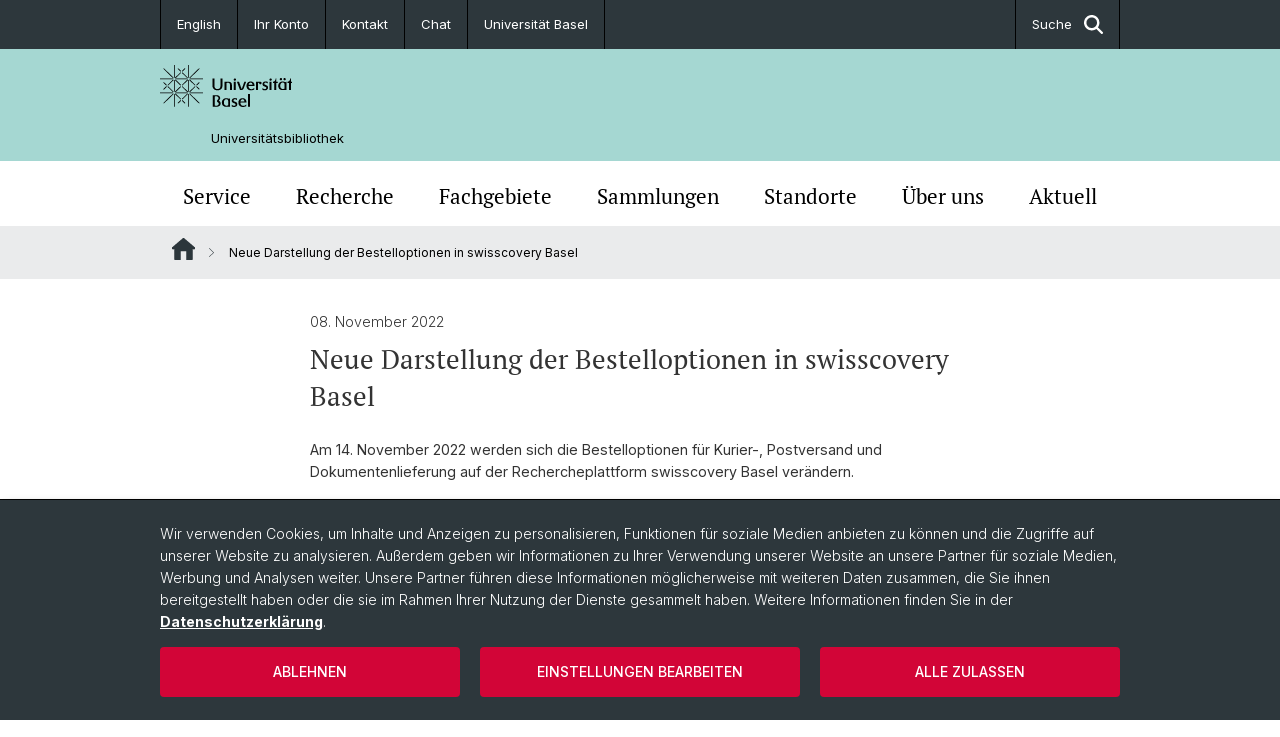

--- FILE ---
content_type: text/html; charset=utf-8
request_url: https://ub.unibas.ch/de/news/details/neue-darstellung-der-bestelloptionen-in-swisscovery-basel/
body_size: 12451
content:
<!DOCTYPE html> <html lang="de" class="no-js"> <head> <meta charset="utf-8"> <!-- This website is powered by TYPO3 - inspiring people to share! TYPO3 is a free open source Content Management Framework initially created by Kasper Skaarhoj and licensed under GNU/GPL. TYPO3 is copyright 1998-2026 of Kasper Skaarhoj. Extensions are copyright of their respective owners. Information and contribution at https://typo3.org/ --> <title>Neue Darstellung der Bestelloptionen in swisscovery Basel | Universitätsbibliothek | Universität Basel</title> <meta name="generator" content="TYPO3 CMS"> <meta name="description" content="Am 14. November 2022 werden sich die Bestelloptionen für Kurier-, Postversand und Dokumentenlieferung auf der Rechercheplattform swisscovery Basel verändern. "> <meta property="og:title" content="Neue Darstellung der Bestelloptionen in swisscovery Basel"> <meta property="og:type" content="article"> <meta property="og:url" content="https://ub.unibas.ch/de/news/details/neue-darstellung-der-bestelloptionen-in-swisscovery-basel/"> <meta property="og:description" content="Am 14. November 2022 werden sich die Bestelloptionen für Kurier-, Postversand und Dokumentenlieferung auf der Rechercheplattform swisscovery Basel verändern. "> <meta name="twitter:card" content="summary"> <link rel="stylesheet" href="/_assets/46b9f98715faf6e138efa20803b286a2/Css/Styles.css?1768328738" media="all"> <link rel="stylesheet" href="/_assets/f34691673face4b5c642d176b42916a9/Stylesheet/style.css?1768328738" media="all"> <link href="/resources/assets/easyweb-BqWii40l.css?1768328865" rel="stylesheet" > <script async="async" defer="defer" data-domain="ub-easyweb.ub.unibas.ch" src="https://pl.k8s-001.unibas.ch/js/script.js"></script> <script> const storageName = 'klaro'; const translatedButtonTextCookieSettings = 'Datenschutzeinstellungen anpassen'; const cookieSettingsImgPathDefault = '/_assets/f34691673face4b5c642d176b42916a9/Icons/icon_cookie_settings.svg'; const cookieSettingsImgPathHover = '/_assets/f34691673face4b5c642d176b42916a9/Icons/icon_cookie_settings-hover.svg'; const cookieIconPermanentlyAvailable = '0'; const cookieExpiresAfterDays = 365; let allServiceSettings = []; let consenTypeObj = {}; let serviceSetting = {}; let serviceName = {}; let serviceIsTypeOfConsentMode = false; </script><script type="opt-in" data-type="text/javascript" data-name="matomo-2"> var _paq = window._paq = window._paq || []; _paq.push(["disableCookies"]); _paq.push(['trackPageView']); _paq.push(['enableLinkTracking']); (function() { var u="/"; _paq.push(['setTrackerUrl', u+'matomo.php']); _paq.push(['setSiteId', ]); var d=document, g=d.createElement('script'), s=d.getElementsByTagName('script')[0]; g.type='text/javascript'; g.async=true; g.defer=true; g.src=u+'matomo.js'; s.parentNode.insertBefore(g,s); })(); </script> <meta name="viewport" content="width=device-width, initial-scale=1"> <link rel="apple-touch-icon" sizes="180x180" href="/_assets/c01bf02b2bd1c1858e20237eedffaccd/HtmlTemplate/images/favicon/apple-touch-icon.png"> <link rel="icon" type="image/png" href="/_assets/c01bf02b2bd1c1858e20237eedffaccd/HtmlTemplate/images/favicon/favicon-32x32.png" sizes="32x32"> <link rel="icon" type="image/png" href="/_assets/c01bf02b2bd1c1858e20237eedffaccd/HtmlTemplate/images/favicon/favicon-16x16.png" sizes="16x16"> <link rel="manifest" href="/_assets/c01bf02b2bd1c1858e20237eedffaccd/HtmlTemplate/images/favicon/manifest.json"> <link rel="mask-icon" href="/_assets/c01bf02b2bd1c1858e20237eedffaccd/HtmlTemplate/images/favicon/safari-pinned-tab.svg" color="#88b0ac"> <link rel="shortcut icon" href="/_assets/c01bf02b2bd1c1858e20237eedffaccd/HtmlTemplate/images/favicon/favicon.ico"> <meta name="msapplication-config" content="/_assets/c01bf02b2bd1c1858e20237eedffaccd/HtmlTemplate/images/favicon/browserconfig.xml"> <link rel="canonical" href="https://ub.unibas.ch/de/news/details/neue-darstellung-der-bestelloptionen-in-swisscovery-basel/"/> <link rel="alternate" hreflang="de-CH" href="https://ub.unibas.ch/de/news/details/neue-darstellung-der-bestelloptionen-in-swisscovery-basel/"/> <link rel="alternate" hreflang="en-US" href="https://ub.unibas.ch/en/news/details/neue-darstellung-der-bestelloptionen-in-swisscovery-basel/"/> <link rel="alternate" hreflang="x-default" href="https://ub.unibas.ch/de/news/details/neue-darstellung-der-bestelloptionen-in-swisscovery-basel/"/> <!-- VhsAssetsDependenciesLoaded jquery-debounce,easywebFlexcontent --></head> <body class="bg-image-no-repeat"> <noscript> <div style="background: red;padding: 20px;"> <h2 style="color:white;">Diese Webseite benötigt JavaScript, um richtig zu funktionieren.</h2> <h3><a href="https://www.enable-javascript.com/de/" target="_blank">Wie aktiviere ich JavaScript in diesem Browser?</a></h3> </div> </noscript> <div class="flex flex-col min-h-screen"> <div class="bg-primary-light d-block header-unibas" x-data="{ showSearch: false }" data-page-component="brand-panel"> <div class="bg-anthracite text-white leading-[1.5625rem] font-normal text-[0.8125rem]"> <div class="lg:mx-auto lg:max-w-container lg:px-content flex flex-col w-full h-full"> <ul class="flex flex-wrap w-full -mt-[1px]"><li class="flex-auto md:flex-initial flex border-r border-t first:border-l border-black"><a class="w-full text-center px-4 py-3 inline-flex items-center justify-center whitespace-nowrap hover:bg-white hover:text-anthracite transition-colors" href="/en/news/details/neue-darstellung-der-bestelloptionen-in-swisscovery-basel/">English</a></li><li class="flex-auto md:flex-initial flex border-r border-t first:border-l border-black" title="Ihr Konto"><a href="http://basel.swisscovery.org/discovery/account?vid=41SLSP_UBS:live&amp;section=overview&amp;lang=de" class="w-full text-center px-4 py-3 inline-flex items-center justify-center whitespace-nowrap hover:bg-white hover:text-anthracite transition-colors " target="_blank"> Ihr Konto </a></li><li class="flex-auto md:flex-initial flex border-r border-t first:border-l border-black" title="Kontakt"><a href="/de/kontakt/" class="w-full text-center px-4 py-3 inline-flex items-center justify-center whitespace-nowrap hover:bg-white hover:text-anthracite transition-colors " > Kontakt </a></li><li class="flex-auto md:flex-initial flex border-r border-t first:border-l border-black" title="Chat"><a href="/de/kontakt/chat/" class="w-full text-center px-4 py-3 inline-flex items-center justify-center whitespace-nowrap hover:bg-white hover:text-anthracite transition-colors " > Chat </a></li><li class="flex-auto md:flex-initial flex border-r border-t first:border-l border-black" title="Universität Basel"><a href="https://www.unibas.ch" class="w-full text-center px-4 py-3 inline-flex items-center justify-center whitespace-nowrap hover:bg-white hover:text-anthracite transition-colors " target="_blank"> Universität Basel </a></li> &#x20; &#x20; &#x20; &#x20; <li class="flex-auto md:flex-initial flex border-r border-t first:border-l border-black hidden md:flex md:ml-auto md:border-l"><a class="w-full text-center px-4 py-3 inline-flex items-center justify-center whitespace-nowrap hover:bg-white hover:text-anthracite transition-colors" href="javascript:void(0)" role="button" aria-expanded="false" id="searchInputToggle" x-on:click="showSearch = ! showSearch" x-effect="let c=document.getElementById('searchInputToggle');if(showSearch)c.classList.add('opened');else c.classList.remove('opened');" aria-controls="desktop-search"> Suche <i class="ml-3 text-[1.175rem] fa-solid fa-search"></i></a></li></ul> </div> </div> <div class="leading-6 bg-primary-light text-gray-darker ease-in-out duration-1000" id="desktop-search" x-cloak x-show="showSearch"> <div class="container-content pb-5 mx-auto w-full h-full leading-6 md:block text-gray-darker"> <form class="main-search" action="https://ub.unibas.ch/de/search-page/"> <div class="flex relative flex-wrap items-stretch pr-4 pt-5 w-full leading-6 border-b border-solid border-anthracite text-gray-darker"> <label class="sr-only" for="header-search-field">Suche</label> <input name="tx_solr[q]" value="" id="header-search-field" class="block overflow-visible relative flex-auto py-4 pr-3 pl-0 m-0 min-w-0 h-16 font-serif italic font-light leading-normal bg-clip-padding bg-transparent roundehidden border-0 cursor-text text-[25px] text-anthracite placeholder-anthracite focus:[box-shadow:none]" placeholder="Was suchen Sie?"/> <div class="input-group-append"> <button type="submit" class="unibas-search-button"><span class="sr-only">Suche</span></button> </div> </div> </form> </div> </div> <div class="relative h-28 bg-primary text-gray-darker"> <div class="flex container-content h-full py-3 md:py-4"> <div class="w-1/2 grow h-full flex items-center pr-3"> <div class="w-full flex flex-col h-full"> <a href="/de/" class="flex-auto flex items-center"> <img xmlns="http://www.w3.org/1999/xhtml" alt="Universität Basel" class="h-full max-h-[4.5rem]" src="https://ub.unibas.ch/_assets/c01bf02b2bd1c1858e20237eedffaccd/Images/Logo_Unibas_BraPan_DE.svg?1768328742"></img> </a> <p class="my-[1rem] pl-[3.2rem] text-[0.8125rem] leading-[0.9375rem] flex items-center min-h-[1.875rem]"> <a class="text-black font-normal" href="/de/">Universitätsbibliothek </a> </p> </div> </div> </div> </div> <div x-data="{nav: false, search: false, subnavIsOpen: (true && 0 == 0 && 0)}"> <div class="md:hidden"> <div class="grid grid-cols-2 gap-x-0.5 bg-white w-full text-center"> <a @click.prevent="nav = !nav" class="px-2 py-3 bg-gray-lightest bg-center bg-no-repeat" :class="nav ? 'bg-close' : 'bg-hamburger' " href="#active-sub-nav" role="button" aria-controls="active-sub-nav"> </a> <a @click.prevent="search = !search" class="inline-flex items-center justify-center px-2 py-3 bg-gray-lightest" href="#mobile-search" role="button" aria-controls="mobile-search"> Suche <span class="inline-block ml-3 w-7 bg-center bg-no-repeat"> <i class="fa-solid" :class="search ? 'fa-unibas-close' : 'fa-search'"></i> </span> </a> </div> <div x-show="search" x-collapse id="mobile-search" class=""> <form class="form main-search" action="https://ub.unibas.ch/de/search-page/"> <div class="input-group unibas-search container-content" data-children-count="1"> <div class="flex justify-start border-b border-b-1 border-black mb-4 mt-6"> <label class="sr-only" for="tx-indexedsearch-searchbox-sword_search-smartphone" value="">Suche</label> <input type="text" name="tx_solr[q]" value="" id="tx-indexedsearch-searchbox-sword_search-smartphone" class="form-control unibas-search-input font-searchbox bg-transparent text-xl text-black flex-1 border-0 p-0 focus:ring-0" placeholder="Was suchen Sie?"/> <div class="input-group-append"> <button type="submit" class="unibas-search-button mx-3" name="search[submitButton]" value="" id="tx-indexedsearch-searchbox-button-submit">Suche</button> </div> </div> </div> </form> </div> </div> <div class="relative"> <div class="bg-white print:hidden hidden md:block"> <div class="container-content"> <ul class="flex flex-nowrap overflow-hidden w-full" id="main-nav"> <li title="Service" class="flex-grow flex-shrink-0" x-data="{ open: false }" @mouseover="open = true" @mouseleave="open = false"> <a href="/de/service/" class="block text-center text-h4 font-serif border-t-5 py-2.5 px-3.5 transition-color ease-in-out duration-400 hover:bg-anthracite hover:text-white hover:border-t-secondary border-t-transparent" target=""> Service </a> <div class="w-full absolute max-h-0 top-[65px] bg-anthracite text-white font-normal text-left text-xs left-0 transition-all duration-400 ease-in-out overflow-hidden" x-bind:class="open ? 'max-h-screen z-[100]' : 'max-h-0 z-10'"> <ul class="container-content grid grid-cols-3 gap-x-2.5 py-5"> <li class="border-b border-b-gray-2 border-dotted" title="Anmelden | Ausleihen | Bestellen"> <a href="/de/anmelden-ausleihen-bestellen/" class=" block py-3 px-2.5 transition-colors duration-400 hover:bg-white hover:text-anthracite" target="">Anmelden | Ausleihen | Bestellen</a> </li> <li class="border-b border-b-gray-2 border-dotted" title="Öffnungszeiten"> <a href="/de/oeffnungszeiten/" class=" block py-3 px-2.5 transition-colors duration-400 hover:bg-white hover:text-anthracite" target="">Öffnungszeiten</a> </li> <li class="border-b border-b-gray-2 border-dotted" title="Arbeitsplätze | Lernräume"> <a href="/de/arbeitsplaetze-lernraeume/" class=" block py-3 px-2.5 transition-colors duration-400 hover:bg-white hover:text-anthracite" target="">Arbeitsplätze | Lernräume</a> </li> <li class="border-b border-b-gray-2 border-dotted" title="Open Science | Publizieren | Digital Humanities"> <a href="/de/digitale-dienste/" class=" block py-3 px-2.5 transition-colors duration-400 hover:bg-white hover:text-anthracite" target="">Open Science | Publizieren | Digital Humanities</a> </li> <li class="border-b border-b-gray-2 border-dotted" title="Schulungen"> <a href="/de/schulungen/" class=" block py-3 px-2.5 transition-colors duration-400 hover:bg-white hover:text-anthracite" target="">Schulungen</a> </li> <li class="border-b border-b-gray-2 border-dotted" title="Die UB als Kantonsbibliothek"> <a href="/de/ub-als-kantonsbibliothek/" class=" block py-3 px-2.5 transition-colors duration-400 hover:bg-white hover:text-anthracite" target="">Die UB als Kantonsbibliothek</a> </li> <li class="border-b border-b-gray-2 border-dotted" title="Kopieren | Drucken | Digitalisieren"> <a href="/de/kopieren-drucken-digitalisieren/" class=" block py-3 px-2.5 transition-colors duration-400 hover:bg-white hover:text-anthracite" target="">Kopieren | Drucken | Digitalisieren</a> </li> <li class="border-b border-b-gray-2 border-dotted" title="Anschaffungsvorschlag"> <a href="https://ub-webform.ub.unibas.ch/form_ansch/header" class=" block py-3 px-2.5 transition-colors duration-400 hover:bg-white hover:text-anthracite" target="_blank">Anschaffungsvorschlag</a> </li> <li class="border-b border-b-gray-2 border-dotted" title="Informationen auf Ukrainisch"> <a href="/de/service/informationen-auf-ukrainisch/" class=" block py-3 px-2.5 transition-colors duration-400 hover:bg-white hover:text-anthracite" target="">Informationen auf Ukrainisch</a> </li> </ul> </div> </li> <li title="Recherche" class="flex-grow flex-shrink-0" x-data="{ open: false }" @mouseover="open = true" @mouseleave="open = false"> <a href="/de/recherche/" class="block text-center text-h4 font-serif border-t-5 py-2.5 px-3.5 transition-color ease-in-out duration-400 hover:bg-anthracite hover:text-white hover:border-t-secondary border-t-transparent" target=""> Recherche </a> <div class="w-full absolute max-h-0 top-[65px] bg-anthracite text-white font-normal text-left text-xs left-0 transition-all duration-400 ease-in-out overflow-hidden" x-bind:class="open ? 'max-h-screen z-[100]' : 'max-h-0 z-10'"> <ul class="container-content grid grid-cols-3 gap-x-2.5 py-5"> <li class="border-b border-b-gray-2 border-dotted" title="Bibliothekskataloge"> <a href="/de/bibliothekskataloge/" class=" block py-3 px-2.5 transition-colors duration-400 hover:bg-white hover:text-anthracite" target="">Bibliothekskataloge</a> </li> <li class="border-b border-b-gray-2 border-dotted" title="Datenbanken | E-Journals | E-Books"> <a href="/de/e-books-e-journals-datenbanken/" class=" block py-3 px-2.5 transition-colors duration-400 hover:bg-white hover:text-anthracite" target="">Datenbanken | E-Journals | E-Books</a> </li> <li class="border-b border-b-gray-2 border-dotted" title="Digitale Sammlungen"> <a href="/de/historische-bestaende/digitale-sammlungen/" class=" block py-3 px-2.5 transition-colors duration-400 hover:bg-white hover:text-anthracite" target="">Digitale Sammlungen</a> </li> <li class="border-b border-b-gray-2 border-dotted" title="KI"> <a href="/de/recherche/ki/" class=" block py-3 px-2.5 transition-colors duration-400 hover:bg-white hover:text-anthracite" target="">KI</a> </li> <li class="border-b border-b-gray-2 border-dotted" title="Neuerwerbungen"> <a href="/de/neuerwerbungen/" class=" block py-3 px-2.5 transition-colors duration-400 hover:bg-white hover:text-anthracite" target="">Neuerwerbungen</a> </li> <li class="border-b border-b-gray-2 border-dotted" title="Zeitungen"> <a href="/de/recherche/zeitungen/" class=" block py-3 px-2.5 transition-colors duration-400 hover:bg-white hover:text-anthracite" target="">Zeitungen</a> </li> </ul> </div> </li> <li title="Fachgebiete" class="flex-grow flex-shrink-0" x-data="{ open: false }" @mouseover="open = true" @mouseleave="open = false"> <a href="/de/fachgebiete/" class="block text-center text-h4 font-serif border-t-5 py-2.5 px-3.5 transition-color ease-in-out duration-400 hover:bg-anthracite hover:text-white hover:border-t-secondary border-t-transparent" target=""> Fachgebiete </a> </li> <li title="Sammlungen" class="flex-grow flex-shrink-0" x-data="{ open: false }" @mouseover="open = true" @mouseleave="open = false"> <a href="/de/sammlungen/" class="block text-center text-h4 font-serif border-t-5 py-2.5 px-3.5 transition-color ease-in-out duration-400 hover:bg-anthracite hover:text-white hover:border-t-secondary border-t-transparent" target=""> Sammlungen </a> <div class="w-full absolute max-h-0 top-[65px] bg-anthracite text-white font-normal text-left text-xs left-0 transition-all duration-400 ease-in-out overflow-hidden" x-bind:class="open ? 'max-h-screen z-[100]' : 'max-h-0 z-10'"> <ul class="container-content grid grid-cols-3 gap-x-2.5 py-5"> <li class="border-b border-b-gray-2 border-dotted" title="Digitale Sammlungen"> <a href="/de/historische-bestaende/digitale-sammlungen/" class=" block py-3 px-2.5 transition-colors duration-400 hover:bg-white hover:text-anthracite" target="">Digitale Sammlungen</a> </li> <li class="border-b border-b-gray-2 border-dotted" title="Historische Bestände"> <a href="/de/historische-bestaende/" class=" block py-3 px-2.5 transition-colors duration-400 hover:bg-white hover:text-anthracite" target="">Historische Bestände</a> </li> <li class="border-b border-b-gray-2 border-dotted" title="Die UB als Kantonsbibliothek"> <a href="/de/ub-als-kantonsbibliothek/" class=" block py-3 px-2.5 transition-colors duration-400 hover:bg-white hover:text-anthracite" target="">Die UB als Kantonsbibliothek</a> </li> </ul> </div> </li> <li title="Standorte" class="flex-grow flex-shrink-0" x-data="{ open: false }" @mouseover="open = true" @mouseleave="open = false"> <a href="/de/standorte/" class="block text-center text-h4 font-serif border-t-5 py-2.5 px-3.5 transition-color ease-in-out duration-400 hover:bg-anthracite hover:text-white hover:border-t-secondary border-t-transparent" target=""> Standorte </a> <div class="w-full absolute max-h-0 top-[65px] bg-anthracite text-white font-normal text-left text-xs left-0 transition-all duration-400 ease-in-out overflow-hidden" x-bind:class="open ? 'max-h-screen z-[100]' : 'max-h-0 z-10'"> <ul class="container-content grid grid-cols-3 gap-x-2.5 py-5"> <li class="border-b border-b-gray-2 border-dotted" title="UB Hauptbibliothek"> <a href="/de/ub-hauptbibliothek/" class=" block py-3 px-2.5 transition-colors duration-400 hover:bg-white hover:text-anthracite" target="">UB Hauptbibliothek</a> </li> <li class="border-b border-b-gray-2 border-dotted" title="UB Medizin"> <a href="/de/ub-medizin/" class=" block py-3 px-2.5 transition-colors duration-400 hover:bg-white hover:text-anthracite" target="">UB Medizin</a> </li> <li class="border-b border-b-gray-2 border-dotted" title="UB Religion"> <a href="/de/ub-religion/" class=" block py-3 px-2.5 transition-colors duration-400 hover:bg-white hover:text-anthracite" target="">UB Religion</a> </li> <li class="border-b border-b-gray-2 border-dotted" title="UB Rosental"> <a href="/de/ub-rosental/" class=" block py-3 px-2.5 transition-colors duration-400 hover:bg-white hover:text-anthracite" target="">UB Rosental</a> </li> <li class="border-b border-b-gray-2 border-dotted" title="UB Wirtschaft - SWA"> <a href="/de/ub-wirtschaft-swa/" class=" block py-3 px-2.5 transition-colors duration-400 hover:bg-white hover:text-anthracite" target="">UB Wirtschaft - SWA</a> </li> <li class="border-b border-b-gray-2 border-dotted" title="Bibliotheken in Basel"> <a href="/de/bibliotheken-basel/" class=" block py-3 px-2.5 transition-colors duration-400 hover:bg-white hover:text-anthracite" target="">Bibliotheken in Basel</a> </li> <li class="border-b border-b-gray-2 border-dotted" title="Auslastung Standorte"> <a href="/de/standorte/auslastung-standorte/" class=" block py-3 px-2.5 transition-colors duration-400 hover:bg-white hover:text-anthracite" target="">Auslastung Standorte</a> </li> </ul> </div> </li> <li title="Über uns" class="flex-grow flex-shrink-0" x-data="{ open: false }" @mouseover="open = true" @mouseleave="open = false"> <a href="/de/ueber-uns/" class="block text-center text-h4 font-serif border-t-5 py-2.5 px-3.5 transition-color ease-in-out duration-400 hover:bg-anthracite hover:text-white hover:border-t-secondary border-t-transparent" target=""> Über uns </a> <div class="w-full absolute max-h-0 top-[65px] bg-anthracite text-white font-normal text-left text-xs left-0 transition-all duration-400 ease-in-out overflow-hidden" x-bind:class="open ? 'max-h-screen z-[100]' : 'max-h-0 z-10'"> <ul class="container-content grid grid-cols-3 gap-x-2.5 py-5"> <li class="border-b border-b-gray-2 border-dotted" title="Organisation"> <a href="/de/ueber-uns/" class=" block py-3 px-2.5 transition-colors duration-400 hover:bg-white hover:text-anthracite" target="">Organisation</a> </li> <li class="border-b border-b-gray-2 border-dotted" title="Kontakt"> <a href="/de/kontakt/" class=" block py-3 px-2.5 transition-colors duration-400 hover:bg-white hover:text-anthracite" target="">Kontakt</a> </li> <li class="border-b border-b-gray-2 border-dotted" title="Ausbildung | Offene Stellen"> <a href="/de/stellen-ausbildung/" class=" block py-3 px-2.5 transition-colors duration-400 hover:bg-white hover:text-anthracite" target="">Ausbildung | Offene Stellen</a> </li> <li class="border-b border-b-gray-2 border-dotted" title="Projekte"> <a href="/de/projekte/" class=" block py-3 px-2.5 transition-colors duration-400 hover:bg-white hover:text-anthracite" target="">Projekte</a> </li> <li class="border-b border-b-gray-2 border-dotted" title="Publikationen"> <a href="/de/publikationen/" class=" block py-3 px-2.5 transition-colors duration-400 hover:bg-white hover:text-anthracite" target="">Publikationen</a> </li> <li class="border-b border-b-gray-2 border-dotted" title="Reglemente | Gebühren"> <a href="/de/reglemente-gebuehren/" class=" block py-3 px-2.5 transition-colors duration-400 hover:bg-white hover:text-anthracite" target="">Reglemente | Gebühren</a> </li> <li class="border-b border-b-gray-2 border-dotted" title="Spenden | Sponsoring"> <a href="/de/spenden-sponsoring/" class=" block py-3 px-2.5 transition-colors duration-400 hover:bg-white hover:text-anthracite" target="">Spenden | Sponsoring</a> </li> <li class="border-b border-b-gray-2 border-dotted" title="Bibliotheksnetz Region Basel"> <a href="/de/bibliotheksnetz-region-basel/" class=" block py-3 px-2.5 transition-colors duration-400 hover:bg-white hover:text-anthracite" target="">Bibliotheksnetz Region Basel</a> </li> <li class="border-b border-b-gray-2 border-dotted" title="Baugeschichte"> <a href="/de/ueber-uns/baugeschichte/" class=" block py-3 px-2.5 transition-colors duration-400 hover:bg-white hover:text-anthracite" target="">Baugeschichte</a> </li> </ul> </div> </li> <li title="Aktuell" class="flex-grow flex-shrink-0" x-data="{ open: false }" @mouseover="open = true" @mouseleave="open = false"> <a href="/de/aktuell/" class="block text-center text-h4 font-serif border-t-5 py-2.5 px-3.5 transition-color ease-in-out duration-400 hover:bg-anthracite hover:text-white hover:border-t-secondary border-t-transparent" target=""> Aktuell </a> <div class="w-full absolute max-h-0 top-[65px] bg-anthracite text-white font-normal text-left text-xs left-0 transition-all duration-400 ease-in-out overflow-hidden" x-bind:class="open ? 'max-h-screen z-[100]' : 'max-h-0 z-10'"> <ul class="container-content grid grid-cols-3 gap-x-2.5 py-5"> <li class="border-b border-b-gray-2 border-dotted" title="News"> <a href="/de/news/" class=" block py-3 px-2.5 transition-colors duration-400 hover:bg-white hover:text-anthracite" target="">News</a> </li> <li class="border-b border-b-gray-2 border-dotted" title="Veranstaltungen"> <a href="/de/veranstaltungen/" class=" block py-3 px-2.5 transition-colors duration-400 hover:bg-white hover:text-anthracite" target="">Veranstaltungen</a> </li> <li class="border-b border-b-gray-2 border-dotted" title="Ausstellungen"> <a href="/de/ausstellungen/" class=" block py-3 px-2.5 transition-colors duration-400 hover:bg-white hover:text-anthracite" target="">Ausstellungen</a> </li> <li class="border-b border-b-gray-2 border-dotted" title="Newsletter Kultur"> <a href="/de/newsletter/" class=" block py-3 px-2.5 transition-colors duration-400 hover:bg-white hover:text-anthracite" target="">Newsletter Kultur</a> </li> <li class="border-b border-b-gray-2 border-dotted" title="Newsletter Universität"> <a href="/de/newsletter-universitaet/" class=" block py-3 px-2.5 transition-colors duration-400 hover:bg-white hover:text-anthracite" target="">Newsletter Universität</a> </li> </ul> </div> </li> </ul> </div> </div> <div class="font-normal bg-gray-lightest mobile-sub-nav-main" id="active-sub-nav"> <div class="flex flex-col container-content"> <template x-if="window.innerWidth >= 768 || 2 >= 2"> <nav class="order-2 text-2xs flex justify-between py-3"> <ol class="unibas-breadcrumb flex flex-row flex-wrap px-3 self-center"> <li class="leading-7 pr-2.5 " > <a class="mr-1" href="/de/" class="home">Website Root</a> </li> <li class="leading-7 pr-2.5 active" aria-current="page"> <span class="before:pr-3 text-breadcrumb unibas-breadcrumb-item"> Neue Darstellung der Bestelloptionen in swisscovery Basel </span> </li> </ol> </nav> </template> <div class="order-1 text-h4 leading-snug font-serif md:hidden print:hidden " x-show="nav" x-collapse> <ul x-data="{openChildUid: 0}" class="border-t border-t-white mb-4 md:px-1 md:grid md:grid-cols-3 md:gap-x-2.5 md:pt-5 md:mt-4 md:mb-0"> <li class="border-b border-b-white" title="Service"> <span class="flex items-center justify-between"> <a href="/de/service/" class="flex-auto py-3 px-5" target="">Service</a> <button class="px-4 py-2 ml-2" x-on:click.prevent="openChildUid = (openChildUid !== 168 ? 168 : 0)"> <span class="block transition-transform duration-300 ease-out" :class="openChildUid == 168 ? 'rotate-180' : ''"> <i class="fa-solid fa-angle-down"></i> </span> </button> </span> <ul class="bg-white font-sans font-normal text-xs" x-show="openChildUid == 168" x-collapse> <li class="border-b border-b-gray-lightest last:border-b-0"> <a href="/de/anmelden-ausleihen-bestellen/" class="block px-5 py-3" target="" title="Anmelden | Ausleihen | Bestellen">Anmelden | Ausleihen | Bestellen</a> </li> <li class="border-b border-b-gray-lightest last:border-b-0"> <a href="/de/oeffnungszeiten/" class="block px-5 py-3" target="" title="Öffnungszeiten">Öffnungszeiten</a> </li> <li class="border-b border-b-gray-lightest last:border-b-0"> <a href="/de/arbeitsplaetze-lernraeume/" class="block px-5 py-3" target="" title="Arbeitsplätze | Lernräume">Arbeitsplätze | Lernräume</a> </li> <li class="border-b border-b-gray-lightest last:border-b-0"> <a href="/de/digitale-dienste/" class="block px-5 py-3" target="" title="Open Science | Publizieren | Digital Humanities">Open Science | Publizieren | Digital Humanities</a> </li> <li class="border-b border-b-gray-lightest last:border-b-0"> <a href="/de/schulungen/" class="block px-5 py-3" target="" title="Schulungen">Schulungen</a> </li> <li class="border-b border-b-gray-lightest last:border-b-0"> <a href="/de/ub-als-kantonsbibliothek/" class="block px-5 py-3" target="" title="Die UB als Kantonsbibliothek">Die UB als Kantonsbibliothek</a> </li> <li class="border-b border-b-gray-lightest last:border-b-0"> <a href="/de/kopieren-drucken-digitalisieren/" class="block px-5 py-3" target="" title="Kopieren | Drucken | Digitalisieren">Kopieren | Drucken | Digitalisieren</a> </li> <li class="border-b border-b-gray-lightest last:border-b-0"> <a href="https://ub-webform.ub.unibas.ch/form_ansch/header" class="block px-5 py-3" target="_blank" title="Anschaffungsvorschlag">Anschaffungsvorschlag</a> </li> <li class="border-b border-b-gray-lightest last:border-b-0"> <a href="/de/service/informationen-auf-ukrainisch/" class="block px-5 py-3" target="" title="Informationen auf Ukrainisch">Informationen auf Ukrainisch</a> </li> </ul> </li> <li class="border-b border-b-white" title="Recherche"> <span class="flex items-center justify-between"> <a href="/de/recherche/" class="flex-auto py-3 px-5" target="">Recherche</a> <button class="px-4 py-2 ml-2" x-on:click.prevent="openChildUid = (openChildUid !== 169 ? 169 : 0)"> <span class="block transition-transform duration-300 ease-out" :class="openChildUid == 169 ? 'rotate-180' : ''"> <i class="fa-solid fa-angle-down"></i> </span> </button> </span> <ul class="bg-white font-sans font-normal text-xs" x-show="openChildUid == 169" x-collapse> <li class="border-b border-b-gray-lightest last:border-b-0"> <a href="/de/bibliothekskataloge/" class="block px-5 py-3" target="" title="Bibliothekskataloge">Bibliothekskataloge</a> </li> <li class="border-b border-b-gray-lightest last:border-b-0"> <a href="/de/e-books-e-journals-datenbanken/" class="block px-5 py-3" target="" title="Datenbanken | E-Journals | E-Books">Datenbanken | E-Journals | E-Books</a> </li> <li class="border-b border-b-gray-lightest last:border-b-0"> <a href="/de/historische-bestaende/digitale-sammlungen/" class="block px-5 py-3" target="" title="Digitale Sammlungen">Digitale Sammlungen</a> </li> <li class="border-b border-b-gray-lightest last:border-b-0"> <a href="/de/recherche/ki/" class="block px-5 py-3" target="" title="KI">KI</a> </li> <li class="border-b border-b-gray-lightest last:border-b-0"> <a href="/de/neuerwerbungen/" class="block px-5 py-3" target="" title="Neuerwerbungen">Neuerwerbungen</a> </li> <li class="border-b border-b-gray-lightest last:border-b-0"> <a href="/de/recherche/zeitungen/" class="block px-5 py-3" target="" title="Zeitungen">Zeitungen</a> </li> </ul> </li> <li class="border-b border-b-white" title="Fachgebiete"> <span class="flex items-center justify-between"> <a href="/de/fachgebiete/" class="flex-auto py-3 px-5" target="">Fachgebiete</a> </span> </li> <li class="border-b border-b-white" title="Sammlungen"> <span class="flex items-center justify-between"> <a href="/de/sammlungen/" class="flex-auto py-3 px-5" target="">Sammlungen</a> <button class="px-4 py-2 ml-2" x-on:click.prevent="openChildUid = (openChildUid !== 167 ? 167 : 0)"> <span class="block transition-transform duration-300 ease-out" :class="openChildUid == 167 ? 'rotate-180' : ''"> <i class="fa-solid fa-angle-down"></i> </span> </button> </span> <ul class="bg-white font-sans font-normal text-xs" x-show="openChildUid == 167" x-collapse> <li class="border-b border-b-gray-lightest last:border-b-0"> <a href="/de/historische-bestaende/digitale-sammlungen/" class="block px-5 py-3" target="" title="Digitale Sammlungen">Digitale Sammlungen</a> </li> <li class="border-b border-b-gray-lightest last:border-b-0"> <a href="/de/historische-bestaende/" class="block px-5 py-3" target="" title="Historische Bestände">Historische Bestände</a> </li> <li class="border-b border-b-gray-lightest last:border-b-0"> <a href="/de/ub-als-kantonsbibliothek/" class="block px-5 py-3" target="" title="Die UB als Kantonsbibliothek">Die UB als Kantonsbibliothek</a> </li> </ul> </li> <li class="border-b border-b-white" title="Standorte"> <span class="flex items-center justify-between"> <a href="/de/standorte/" class="flex-auto py-3 px-5" target="">Standorte</a> <button class="px-4 py-2 ml-2" x-on:click.prevent="openChildUid = (openChildUid !== 290 ? 290 : 0)"> <span class="block transition-transform duration-300 ease-out" :class="openChildUid == 290 ? 'rotate-180' : ''"> <i class="fa-solid fa-angle-down"></i> </span> </button> </span> <ul class="bg-white font-sans font-normal text-xs" x-show="openChildUid == 290" x-collapse> <li class="border-b border-b-gray-lightest last:border-b-0"> <a href="/de/ub-hauptbibliothek/" class="block px-5 py-3" target="" title="UB Hauptbibliothek">UB Hauptbibliothek</a> </li> <li class="border-b border-b-gray-lightest last:border-b-0"> <a href="/de/ub-medizin/" class="block px-5 py-3" target="" title="UB Medizin">UB Medizin</a> </li> <li class="border-b border-b-gray-lightest last:border-b-0"> <a href="/de/ub-religion/" class="block px-5 py-3" target="" title="UB Religion">UB Religion</a> </li> <li class="border-b border-b-gray-lightest last:border-b-0"> <a href="/de/ub-rosental/" class="block px-5 py-3" target="" title="UB Rosental">UB Rosental</a> </li> <li class="border-b border-b-gray-lightest last:border-b-0"> <a href="/de/ub-wirtschaft-swa/" class="block px-5 py-3" target="" title="UB Wirtschaft - SWA">UB Wirtschaft - SWA</a> </li> <li class="border-b border-b-gray-lightest last:border-b-0"> <a href="/de/bibliotheken-basel/" class="block px-5 py-3" target="" title="Bibliotheken in Basel">Bibliotheken in Basel</a> </li> <li class="border-b border-b-gray-lightest last:border-b-0"> <a href="/de/standorte/auslastung-standorte/" class="block px-5 py-3" target="" title="Auslastung Standorte">Auslastung Standorte</a> </li> </ul> </li> <li class="border-b border-b-white" title="Über uns"> <span class="flex items-center justify-between"> <a href="/de/ueber-uns/" class="flex-auto py-3 px-5" target="">Über uns</a> <button class="px-4 py-2 ml-2" x-on:click.prevent="openChildUid = (openChildUid !== 166 ? 166 : 0)"> <span class="block transition-transform duration-300 ease-out" :class="openChildUid == 166 ? 'rotate-180' : ''"> <i class="fa-solid fa-angle-down"></i> </span> </button> </span> <ul class="bg-white font-sans font-normal text-xs" x-show="openChildUid == 166" x-collapse> <li class="border-b border-b-gray-lightest last:border-b-0"> <a href="/de/ueber-uns/" class="block px-5 py-3" target="" title="Organisation">Organisation</a> </li> <li class="border-b border-b-gray-lightest last:border-b-0"> <a href="/de/kontakt/" class="block px-5 py-3" target="" title="Kontakt">Kontakt</a> </li> <li class="border-b border-b-gray-lightest last:border-b-0"> <a href="/de/stellen-ausbildung/" class="block px-5 py-3" target="" title="Ausbildung | Offene Stellen">Ausbildung | Offene Stellen</a> </li> <li class="border-b border-b-gray-lightest last:border-b-0"> <a href="/de/projekte/" class="block px-5 py-3" target="" title="Projekte">Projekte</a> </li> <li class="border-b border-b-gray-lightest last:border-b-0"> <a href="/de/publikationen/" class="block px-5 py-3" target="" title="Publikationen">Publikationen</a> </li> <li class="border-b border-b-gray-lightest last:border-b-0"> <a href="/de/reglemente-gebuehren/" class="block px-5 py-3" target="" title="Reglemente | Gebühren">Reglemente | Gebühren</a> </li> <li class="border-b border-b-gray-lightest last:border-b-0"> <a href="/de/spenden-sponsoring/" class="block px-5 py-3" target="" title="Spenden | Sponsoring">Spenden | Sponsoring</a> </li> <li class="border-b border-b-gray-lightest last:border-b-0"> <a href="/de/bibliotheksnetz-region-basel/" class="block px-5 py-3" target="" title="Bibliotheksnetz Region Basel">Bibliotheksnetz Region Basel</a> </li> <li class="border-b border-b-gray-lightest last:border-b-0"> <a href="/de/ueber-uns/baugeschichte/" class="block px-5 py-3" target="" title="Baugeschichte">Baugeschichte</a> </li> </ul> </li> <li class="border-b border-b-white" title="Aktuell"> <span class="flex items-center justify-between"> <a href="/de/aktuell/" class="flex-auto py-3 px-5" target="">Aktuell</a> <button class="px-4 py-2 ml-2" x-on:click.prevent="openChildUid = (openChildUid !== 2379 ? 2379 : 0)"> <span class="block transition-transform duration-300 ease-out" :class="openChildUid == 2379 ? 'rotate-180' : ''"> <i class="fa-solid fa-angle-down"></i> </span> </button> </span> <ul class="bg-white font-sans font-normal text-xs" x-show="openChildUid == 2379" x-collapse> <li class="border-b border-b-gray-lightest last:border-b-0"> <a href="/de/news/" class="block px-5 py-3" target="" title="News">News</a> </li> <li class="border-b border-b-gray-lightest last:border-b-0"> <a href="/de/veranstaltungen/" class="block px-5 py-3" target="" title="Veranstaltungen">Veranstaltungen</a> </li> <li class="border-b border-b-gray-lightest last:border-b-0"> <a href="/de/ausstellungen/" class="block px-5 py-3" target="" title="Ausstellungen">Ausstellungen</a> </li> <li class="border-b border-b-gray-lightest last:border-b-0"> <a href="/de/newsletter/" class="block px-5 py-3" target="" title="Newsletter Kultur">Newsletter Kultur</a> </li> <li class="border-b border-b-gray-lightest last:border-b-0"> <a href="/de/newsletter-universitaet/" class="block px-5 py-3" target="" title="Newsletter Universität">Newsletter Universität</a> </li> </ul> </li> </ul> </div> </div> </div> </div> </div> </div> <!--TYPO3SEARCH_begin--> <div class="flex-1 pt-8" data-page-width="max-w-container-sm" data-spacing-children="normal"> <section id="c606" class="unibas-container pt-spacing-inherit first:pt-0 pb-spacing-inherit last:pb-0 bg-container-bg bg-[image:var(--bg-image,none)] bg-cover " data-container-type="1column-small" ><div class="unibas-container__body px-container-spacing-inner" ><div class="flex flex-col " ><div class=" "><div id="c605" class="frame frame-default frame-type-news_newsdetail frame-layout-0 pt-spacing-inherit first:pt-0 pb-spacing-inherit last:pb-0 text-theme-text " data-container-type="1column-normal" data-type="news-newsdetail" ><div class="news"><div class="article" itemscope="itemscope" itemtype="http://schema.org/Article"><div class="unibas-element unibas-news-detail" data-object="news-detail-container"><p class="unibas-news-detail-date-category-line"><span class="date"><time datetime="08.11.2022"> 08. November 2022 <meta itemprop="datePublished" content="08.11.2022"/></time></span></p><h2 class="my-2" itemprop="headline">Neue Darstellung der Bestelloptionen in swisscovery Basel</h2><p><strong>Am 14. November 2022 werden sich die Bestelloptionen für Kurier-, Postversand und Dokumentenlieferung auf der Rechercheplattform swisscovery Basel verändern. </strong></p><div class="ce-bodytext mt-4"><p>Neu werden Ihnen für die jeweils gewählte Bestelloption die exakten Kosten angezeigt. Auch der Bearbeitungsstatus von aufgegebenen Bestellungen wird in Ihrem Benutzungskonto detaillierter nachvollziehbar. Dies wirkt sich auf die folgenden Bestelloptionen aus:</p><ul><li><span><span><span>Basler- und SLSP-Kurier aus swisscovery Bibliotheken </span></span></span></li><li><span><span><span>Postversand an die eigene Adresse</span></span></span></li><li><span><span><span>Digitalisierung für Bestände nach 1900</span></span></span></li></ul><p>Die Detailansicht eines Mediums in swisscovery Basel unterteilt sich dafür neu in drei separate Bereiche:</p><ul><li><span><span><span>Abholung vor Ort (in Bibliotheken der Region Basel)</span></span></span></li><li><span><span><span>Abholung vor Ort in anderen Bibliotheken (des swisscovery Netzwerks)</span></span></span></li><li><span><span><span>Weitere Bestelloptionen (Basler und SLSP Kurier-, Postversand und Kopienbestellung)</span></span></span></li></ul><p>Diese Anpassungen nehmen diverse Wünsche unserer Nutzerinnen und Nutzer auf und machen mögliche Gebühren und den Bestellvorgang insgesamt transparenter. Bei kostenlosen Bestellvorgängen wie der Abholung von Medien vor Ort bleibt es mehrheitlich wie bisher. Bestellungen aus dem Basler Kurier haben eine andere Darstellung, bleiben aber selbstverständlich ebenfalls kostenlos.</p><p><strong>&gt;&gt;&gt; Detailliertere Informationen finden Sie im <a href="https://swisscoverybasel.blog/2022/11/08/darstellung-bestelloptionen/" target="_blank" rel="noreferrer">swisscovery Basel Blog</a></strong></p></div></div></div></div><div class="mt-7"><p><a href="javascript:history.go(-1);"> Zurück </a></p></div></div></div></div></div></section> <div class="fixed top-0 left-0 -z-50 h-screen w-full flex"> <div class="w-[var(--page-width)] bg-white mx-auto"></div> </div> </div> <!--TYPO3SEARCH_end--> <div class="bg-anthracite block py-8 lg:pb-4 text-2xs text-white mt-16" data-page-component="footer"> <div class="container max-w-container standard px-content"> <div class="flex flex-col md:flex-row space-y-6 md:space-x-6 md:space-y-0 print:hidden"> <div class="md:w-8/12 lg:w-9/12 flex flex-col gap-y-4"> <p class="text-sm mb-0">Quick Links</p> <div class="lg:grid lg:grid-cols-3 gap-y-4 md:gap-y-0 gap-x-4 text-footer-links"> <ul class="font-normal"> <li title="Netzwerkzugang" class="mb-3 pb-1"> <a href="https://its.unibas.ch/de/anleitungen/netzwerkzugang/" target="_blank" rel="noreferrer">Netzwerkzugang</a> </li> <li title="Geplante Unterbrüche" class="mb-3 pb-1"> <a href="/de/geplante-unterbrueche/">Geplante Unterbrüche</a> </li> <li title="ITS ServiceDesk" class="mb-3 pb-1"> <a href="https://its.unibas.ch/de/beratung-hilfe/service-desk/" target="_blank" rel="noreferrer">ITS ServiceDesk</a> </li> </ul> <ul class="font-normal"> <li title="Ihr Konto" class="mb-3 pb-1"> <a href="https://basel.swisscovery.ch/discovery/account?vid=41SLSP_UBS:live&amp;section=overview&amp;lang=de" target="_blank" rel="noreferrer">Ihr Konto</a> </li> <li title="Suche im Katalog" class="mb-3 pb-1"> <a href="https://basel.swisscovery.ch" target="_blank" rel="noreferrer">Suche im Katalog</a> </li> <li title="Ausleihe" class="mb-3 pb-1"> <a href="/de/anmelden-ausleihen-bestellen/">Ausleihe</a> </li> </ul> <ul class="font-normal"> <li title="Öffnungszeiten" class="mb-3 pb-1"> <a href="/de/oeffnungszeiten/">Öffnungszeiten</a> </li> <li title="Medienanfragen" class="mb-3 pb-1"> <a href="/de/kontakt/medien/">Medienanfragen</a> </li> <li title="Offene Stellen" class="mb-3 pb-1"> <a href="/de/stellen-ausbildung/offene-stellen/">Offene Stellen</a> </li> </ul> </div> </div> <div class="md:w-4/12 lg:w-3/12 flex flex-col gap-y-4"> <p class="text-sm mb-0">Social Media</p> <ul class="font-serif text-[0.95rem]"> <li class="mt-4 first:mt-0" title="LinkedIn"> <a class="flex w-fit items-center group hover:underline" target="_blank" href="https://www.linkedin.com/company/12394874"> <span class="inline-flex items-center justify-center mr-5 w-12 h-12 p-2.5 text-black bg-anthracite-light text-white group-hover:bg-[#0072B1] transition-colors duration-400"> <i class="h-full fa-brands fa-linkedin-in"></i> </span> LinkedIn </a> </li> <li class="mt-4 first:mt-0" title="Facebook"> <a class="flex w-fit items-center group hover:underline" target="_blank" href="https://www.facebook.com/universitaetsbibliothek.basel"> <span class="inline-flex items-center justify-center mr-5 w-12 h-12 p-2.5 text-black bg-anthracite-light text-white group-hover:bg-[#3C5997] transition-colors duration-400"> <i class="h-full fa-brands fa-facebook-f"></i> </span> Facebook </a> </li> <li class="mt-4 first:mt-0" title="Bluesky"> <a class="flex w-fit items-center group hover:underline" target="_blank" href="https://bsky.app/profile/ubbasel.bsky.social"> <span class="inline-flex items-center justify-center mr-5 w-12 h-12 p-2.5 text-black bg-anthracite-light text-white group-hover:bg-[#0085ff] transition-colors duration-400"> <i class="h-full fa-brands fa-bluesky"></i> </span> Bluesky </a> </li> <li class="mt-4 first:mt-0" title="Blog"> <a class="flex w-fit items-center group hover:underline" target="_blank" href="https://blog.ub.unibas.ch"> <span class="inline-flex items-center justify-center mr-5 w-12 h-12 p-2.5 text-black bg-anthracite-light text-white group-hover:bg-secondary transition-colors duration-400"> <i class="h-full fa-solid fa-link"></i> </span> Blog </a> </li> </ul> </div> </div> <ul class="flex flex-col sm:flex-row sm:flex-wrap pt-10 lg:pt-4 text-footer-links font-normal"> <li class="list-item" title="Universität Basel"> <a target="_blank" href="https://unibas.ch/">&copy; Universität Basel</a> </li> <li class="list-item pt-2 sm:pt-0 sm:pb-3.5 pl-3.5 sm:before:content-['/'] sm:before:pr-3.5" title="Impressum"> <a href="/de/impressum/">Impressum</a> </li> <li class="list-item pt-2 sm:pt-0 sm:pb-3.5 pl-3.5 sm:before:content-['/'] sm:before:pr-3.5" title="Datenschutzerklärung"> <a href="/de/impressum/datenschutzerklaerung/">Datenschutzerklärung</a> </li> <li class="list-item pt-2 sm:pt-0 sm:pb-3.5 pl-3.5 sm:before:content-['/'] sm:before:pr-3.5" title="Intranet"> <a href="https://intranet.unibas.ch/x/vSgXBQ" target="_blank" rel="noreferrer">Intranet</a> </li> <li class="list-item pt-2 sm:pt-0 sm:pb-3.5 pl-3.5 sm:before:content-['/'] sm:before:pr-3.5" title="Cookies"> <a class="js-showConsentModal" href="#">Cookies</a> </li> </ul> </div> </div> <html data-namespace-typo3-fluid="true"> <body> <script> var _paq = _paq || []; /* tracker methods like "setCustomDimension" should be called before "trackPageView" */ _paq.push(["setDocumentTitle", document.domain + "/" + document.title]); _paq.push(['trackPageView']); _paq.push(['enableLinkTracking']); (function() { var u="//ub-webstat.ub.unibas.ch/"; _paq.push(['setTrackerUrl', u+'piwik.php']); _paq.push(['setSiteId', 2]); var d=document, g=d.createElement('script'), s=d.getElementsByTagName('script')[0]; g.type='text/javascript'; g.async=true; g.defer=true; g.src=u+'piwik.js'; s.parentNode.insertBefore(g,s); })(); </script> </body> </div> <a href="#top" class="fixed right-0 bottom-20 inline-flex items-center bg-gray-lightest p-3 xl:p-4" title="Nach oben" x-data="toTopButton" x-show="isVisible" x-on:click.prevent="scrollToTop" x-transition:enter="transition ease-out duration-300" x-transition:enter-start="opacity-0 translate-x-12" x-transition:enter-end="opacity-100 translate-x-0" x-transition:leave="transition ease-in duration-300" x-transition:leave-start="opacity-100 translate-x-0" x-transition:leave-end="opacity-0 translate-x-12"> <span class="mr-2">Nach oben</span> <i class="fa-solid fa-chevron-up"></i> </a> <div class="tx-we-cookie-consent" role="dialog" aria-modal="true" aria-label="Datenschutzeinstellungen"> <div id="klaro"></div> </div> <script src="/_assets/46b9f98715faf6e138efa20803b286a2/Javascript/clipboard.min.js?1768328738"></script> <script src="/_assets/46b9f98715faf6e138efa20803b286a2/Javascript/app.js?1768328738"></script> <script src="/_assets/f34691673face4b5c642d176b42916a9/JavaScript/Controller/ConsentController.js?1768328744"></script> <script src="/_assets/f34691673face4b5c642d176b42916a9/JavaScript/HoverCookie/ConsentCookieSettings.js?1768328738"></script> <script type="module" src="/resources/assets/easyweb-COFkWEU1.js?1768328865"></script> <script>var klaroConfig = {"acceptAll":true,"additionalClass":"","cookieDomain":"","cookieExpiresAfterDays":"365","default":false,"elementID":"klaro","groupByPurpose":false,"hideDeclineAll":false,"hideLearnMore":false,"htmlTexts":true,"lang":"en","mustConsent":false,"poweredBy":"https:\/\/consent.websedit.de","privacyPolicy":"https:\/\/ub-easyweb.ub.unibas.ch\/de\/impressum\/datenschutzerklaerung\/","storageMethod":"cookie","storageName":"klaro","stylePrefix":"klaro we_cookie_consent","testing":false,"consentMode":true,"consentModev2":true,"translations":{"en":{"consentModal":{"title":"Datenschutzeinstellungen","description":"Sie k\u00f6nnen nachfolgend Ihre Datenschutzeinstellungen festlegen."},"privacyPolicy":{"text":"Detaillierte Informationen und wie Sie Ihre Einwilligung jederzeit widerrufen k\u00f6nnen, finden Sie in unserer {privacyPolicy}.","name":"Datenschutzerkl\u00e4rung"},"consentNotice":{"description":"Wir verwenden Cookies, um Inhalte und Anzeigen zu personalisieren, Funktionen fu\u0308r soziale Medien anbieten zu ko\u0308nnen und die Zugriffe auf unserer Website zu analysieren. Au\u00dferdem geben wir Informationen zu Ihrer Verwendung unserer Website an unsere Partner fu\u0308r soziale Medien, Werbung und Analysen weiter. Unsere Partner fu\u0308hren diese Informationen mo\u0308glicherweise mit weiteren Daten zusammen, die Sie ihnen bereitgestellt haben oder die sie im Rahmen Ihrer Nutzung der Dienste gesammelt haben. Weitere Informationen finden Sie in der \u003Ca href=\"https:\/\/ub-easyweb.ub.unibas.ch\/de\/impressum\/datenschutzerklaerung\/\"\u003EDatenschutzerkl\u00e4rung\u003C\/a\u003E.","changeDescription":"Seit Ihrem letzten Besuch gab es \u00c4nderungen an den Datenschutzeinstellungen. Bitte aktualisieren Sie Ihre Einstellungen.","learnMore":"Einstellungen bearbeiten"},"contextualConsent":{"acceptOnce":"Ja","acceptAlways":"Immer","description":"M\u00f6chten Sie von {title} bereitgestellte externe Inhalte laden?"},"service":{"disableAll":{"title":"Alle akzeptieren","description":"Sie haben jederzeit das Recht Ihre Einwilligungen einzeln oder in G\u00e4nze zu widerrufen. Werden Einwilligungen zur Datenverarbeitung widerrufen, sind die bis zum Widerruf rechtm\u00e4\u00dfig erhobenen Daten vom Anbieter weiterhin verarbeitbar."},"optOut":{"title":"(Opt-Out)","description":"Diese Anwendung wird standardm\u00e4\u00dfig geladen (aber Sie k\u00f6nnen sie deaktivieren)"},"required":{"title":"(immer notwendig)","description":"Diese Anwendung wird immer ben\u00f6tigt"},"purpose":"Zweck","purposes":"Zwecke"},"purposes":{"unknown":"Nicht zugeordnet","medienintegration":{"title":"Medienintegration","description":""},"analytik":{"title":"Analytik","description":""}},"ok":"Alle zulassen","save":"Einstellungen speichern","acceptAll":"Alle akzeptieren","acceptSelected":"Einstellungen speichern","decline":"Ablehnen","close":"Schlie\u00dfen","openConsent":"Datenschutzeinstellungen anpassen","poweredBy":"Bereitgestellt von websedit"}},"services":[],"purposeOrder":["analytik","medienintegration","unknown"]}</script><script> klaroConfig.services.push({ name: 'youtube', title: 'YouTube', description: '<p>Dieses Cookie ermöglicht es uns, YouTube-Videos auf unserer Website einzubetten und Nutzungsmetriken zu verfolgen.</p>', default: true, defaultIfNoConsent: true, required: false, optOut: false, translations: {'en':{'title':'YouTube'}}, purposes: ['medienintegration'], cookies: [['YouTube', '/', ''], ['YouTube', '/', ''], ['YouTube', '/', ''], ['YouTube', '/', ''], ['YouTube', '/', ''], ['YouTube', '/', ''], ['YouTube', '/', ''], ['YouTube', '/', '']], callback: ConsentApp.consentChanged, ownCallback:'', gtm:{trigger:'',variable:''} }); </script><script> klaroConfig.services.push({ name: 'vimeo', title: 'Vimeo', description: '<p>Dieses Cookie ermöglicht das Abspielen von Vimeo-Videos auf unserer Seite und sammelt Interaktionsdaten.</p>', default: true, defaultIfNoConsent: true, required: false, optOut: false, translations: {'en':{'title':'Vimeo'}}, purposes: ['medienintegration'], cookies: [['Vimeo', '/', ''], ['Vimeo', '/', ''], ['Vimeo', '/', ''], ['Vimeo', '/', ''], ['Vimeo', '/', ''], ['Vimeo', '/', ''], ['Vimeo', '/', ''], ['Vimeo', '/', '']], callback: ConsentApp.consentChanged, ownCallback:'', gtm:{trigger:'',variable:''} }); </script><script> klaroConfig.services.push({ name: 'other-5', title: 'SoundCloud', description: '<p>Dieses Cookie ermöglicht es uns, SoundCloud-Audiodateien einzubetten und Hörmetriken zu verfolgen.</p>', default: true, defaultIfNoConsent: true, required: false, optOut: false, translations: {'en':{'title':'SoundCloud'}}, purposes: ['medienintegration'], cookies: [['SoundCloud', '/', ''], ['SoundCloud', '/', ''], ['SoundCloud', '/', ''], ['SoundCloud', '/', ''], ['SoundCloud', '/', ''], ['SoundCloud', '/', ''], ['SoundCloud', '/', ''], ['SoundCloud', '/', '']], callback: ConsentApp.consentChanged, ownCallback:'', gtm:{trigger:'',variable:''} }); </script><script> klaroConfig.services.push({ name: 'other-4', title: 'SwitchTube', description: '<p>Dieses Cookie unterstützt die Integration von SwitchTube-Videos auf unserer Seite und verfolgt Videoaufrufe.</p>', default: true, defaultIfNoConsent: true, required: false, optOut: false, translations: {'en':{'title':'SwitchTube'}}, purposes: ['medienintegration'], cookies: [['SwitchTube', '/', ''], ['SwitchTube', '/', ''], ['SwitchTube', '/', ''], ['SwitchTube', '/', ''], ['SwitchTube', '/', ''], ['SwitchTube', '/', ''], ['SwitchTube', '/', ''], ['SwitchTube', '/', '']], callback: ConsentApp.consentChanged, ownCallback:'', gtm:{trigger:'',variable:''} }); </script><script> klaroConfig.services.push({ name: 'other-3', title: 'Panopto', description: '<p>Dieses Cookie ermöglicht die Einbettung von Panopto-Videos auf unserer Website und verfolgt Videoaufrufe.</p>', default: true, defaultIfNoConsent: true, required: false, optOut: false, translations: {'en':{'title':'Panopto'}}, purposes: ['medienintegration'], cookies: [['Panopto', '/', ''], ['Panopto', '/', ''], ['Panopto', '/', ''], ['Panopto', '/', ''], ['Panopto', '/', ''], ['Panopto', '/', ''], ['Panopto', '/', ''], ['Panopto', '/', '']], callback: ConsentApp.consentChanged, ownCallback:'', gtm:{trigger:'',variable:''} }); </script><script> klaroConfig.services.push({ name: 'matomo-2', title: 'Matomo', description: '<p>Dieses Cookie wird zur Sammlung von Website-Analysedaten verwendet, um die Benutzererfahrung zu verbessern.</p>', default: true, defaultIfNoConsent: true, required: false, optOut: false, translations: {'en':{'title':'Matomo'}}, purposes: ['analytik'], cookies: [['Matomo', '/', ''], ['Matomo', '/', ''], ['Matomo', '/', ''], ['Matomo', '/', ''], ['Matomo', '/', ''], ['Matomo', '/', ''], ['Matomo', '/', ''], ['Matomo', '/', '']], callback: ConsentApp.consentChanged, ownCallback:'', gtm:{trigger:'',variable:''} }); </script><script> klaroConfig.services.push({ name: 'other-1', title: 'Plausible analytics', description: '<p>Dieses Cookie wird zur Sammlung von Website-Analysedaten verwendet, um die Benutzererfahrung zu verbessern.</p>', default: true, defaultIfNoConsent: true, required: false, optOut: false, translations: {'en':{'title':'Plausible analytics'}}, purposes: ['analytik'], cookies: [['Plausible analytics', '/', ''], ['Plausible analytics', '/', ''], ['Plausible analytics', '/', ''], ['Plausible analytics', '/', ''], ['Plausible analytics', '/', ''], ['Plausible analytics', '/', ''], ['Plausible analytics', '/', ''], ['Plausible analytics', '/', '']], callback: ConsentApp.consentChanged, ownCallback:'', gtm:{trigger:'',variable:''} }); </script><script src="/_assets/f34691673face4b5c642d176b42916a9/Library/klaro/klaro.js"></script> <script type="text/javascript" src="/typo3temp/assets/vhs/vhs-assets-52f024c61a0d6a515dc137603d9faeaa.js"></script>
<link rel="stylesheet" href="/typo3temp/assets/vhs/vhs-assets-7839eae36d13d2fdb100de063f654206.css" /></body> </html>

--- FILE ---
content_type: application/javascript
request_url: https://ub.unibas.ch/resources/assets/easyweb-COFkWEU1.js?1768328865
body_size: 114322
content:
const __vite__fileDeps=["./gallery-vLn36_iq.js","./swiper-DPo743oD.js","./swiper-KsqqyXDj.css","./thumbs-BrMXip5a.js","./carousel-CHtK-4U1.js","./_commonjsHelpers-CQCDGGXf.js","./carousel-BoW6ihGT.css"],__vite__mapDeps=i=>i.map(i=>__vite__fileDeps[i]);
import{c as cr,g as ur,_ as Oi}from"./_commonjsHelpers-CQCDGGXf.js";import{l as dr,f as hr,a as fr,b as gr,c as pr,d as mr,e as vr,g as yr,h as xr,i as _r,j as br,k as wr,m as Sr,n as Er}from"./index-DdRBc_VK.js";var _t=!1,bt=!1,me=[],wt=-1;function Cr(e){Ar(e)}function Ar(e){me.includes(e)||me.push(e),Tr()}function Mi(e){let t=me.indexOf(e);t!==-1&&t>wt&&me.splice(t,1)}function Tr(){!bt&&!_t&&(_t=!0,queueMicrotask(Ir))}function Ir(){_t=!1,bt=!0;for(let e=0;e<me.length;e++)me[e](),wt=e;me.length=0,wt=-1,bt=!1}var Ie,_e,ke,Li,St=!0;function kr(e){St=!1,e(),St=!0}function Or(e){Ie=e.reactive,ke=e.release,_e=t=>e.effect(t,{scheduler:n=>{St?Cr(n):n()}}),Li=e.raw}function pi(e){_e=e}function Mr(e){let t=()=>{};return[s=>{let o=_e(s);return e._x_effects||(e._x_effects=new Set,e._x_runEffects=()=>{e._x_effects.forEach(a=>a())}),e._x_effects.add(o),t=()=>{o!==void 0&&(e._x_effects.delete(o),ke(o))},o},()=>{t()}]}function Pi(e,t){let n=!0,s,o=_e(()=>{let a=e();JSON.stringify(a),n?s=a:queueMicrotask(()=>{t(a,s),s=a}),n=!1});return()=>ke(o)}var Ni=[],zi=[],Di=[];function Lr(e){Di.push(e)}function qt(e,t){typeof t=="function"?(e._x_cleanups||(e._x_cleanups=[]),e._x_cleanups.push(t)):(t=e,zi.push(t))}function qi(e){Ni.push(e)}function Bi(e,t,n){e._x_attributeCleanups||(e._x_attributeCleanups={}),e._x_attributeCleanups[t]||(e._x_attributeCleanups[t]=[]),e._x_attributeCleanups[t].push(n)}function $i(e,t){e._x_attributeCleanups&&Object.entries(e._x_attributeCleanups).forEach(([n,s])=>{(t===void 0||t.includes(n))&&(s.forEach(o=>o()),delete e._x_attributeCleanups[n])})}function Pr(e){if(e._x_cleanups)for(;e._x_cleanups.length;)e._x_cleanups.pop()()}var Bt=new MutationObserver(Rt),$t=!1;function jt(){Bt.observe(document,{subtree:!0,childList:!0,attributes:!0,attributeOldValue:!0}),$t=!0}function ji(){Nr(),Bt.disconnect(),$t=!1}var Pe=[];function Nr(){let e=Bt.takeRecords();Pe.push(()=>e.length>0&&Rt(e));let t=Pe.length;queueMicrotask(()=>{if(Pe.length===t)for(;Pe.length>0;)Pe.shift()()})}function R(e){if(!$t)return e();ji();let t=e();return jt(),t}var Ht=!1,nt=[];function zr(){Ht=!0}function Dr(){Ht=!1,Rt(nt),nt=[]}function Rt(e){if(Ht){nt=nt.concat(e);return}let t=new Set,n=new Set,s=new Map,o=new Map;for(let a=0;a<e.length;a++)if(!e[a].target._x_ignoreMutationObserver&&(e[a].type==="childList"&&(e[a].addedNodes.forEach(l=>l.nodeType===1&&t.add(l)),e[a].removedNodes.forEach(l=>l.nodeType===1&&n.add(l))),e[a].type==="attributes")){let l=e[a].target,d=e[a].attributeName,f=e[a].oldValue,v=()=>{s.has(l)||s.set(l,[]),s.get(l).push({name:d,value:l.getAttribute(d)})},x=()=>{o.has(l)||o.set(l,[]),o.get(l).push(d)};l.hasAttribute(d)&&f===null?v():l.hasAttribute(d)?(x(),v()):x()}o.forEach((a,l)=>{$i(l,a)}),s.forEach((a,l)=>{Ni.forEach(d=>d(l,a))});for(let a of n)t.has(a)||zi.forEach(l=>l(a));t.forEach(a=>{a._x_ignoreSelf=!0,a._x_ignore=!0});for(let a of t)n.has(a)||a.isConnected&&(delete a._x_ignoreSelf,delete a._x_ignore,Di.forEach(l=>l(a)),a._x_ignore=!0,a._x_ignoreSelf=!0);t.forEach(a=>{delete a._x_ignoreSelf,delete a._x_ignore}),t=null,n=null,s=null,o=null}function Hi(e){return He(Ae(e))}function je(e,t,n){return e._x_dataStack=[t,...Ae(n||e)],()=>{e._x_dataStack=e._x_dataStack.filter(s=>s!==t)}}function Ae(e){return e._x_dataStack?e._x_dataStack:typeof ShadowRoot=="function"&&e instanceof ShadowRoot?Ae(e.host):e.parentNode?Ae(e.parentNode):[]}function He(e){return new Proxy({objects:e},qr)}var qr={ownKeys({objects:e}){return Array.from(new Set(e.flatMap(t=>Object.keys(t))))},has({objects:e},t){return t==Symbol.unscopables?!1:e.some(n=>Object.prototype.hasOwnProperty.call(n,t)||Reflect.has(n,t))},get({objects:e},t,n){return t=="toJSON"?Br:Reflect.get(e.find(s=>Reflect.has(s,t))||{},t,n)},set({objects:e},t,n,s){const o=e.find(l=>Object.prototype.hasOwnProperty.call(l,t))||e[e.length-1],a=Object.getOwnPropertyDescriptor(o,t);return a!=null&&a.set&&(a!=null&&a.get)?a.set.call(s,n)||!0:Reflect.set(o,t,n)}};function Br(){return Reflect.ownKeys(this).reduce((t,n)=>(t[n]=Reflect.get(this,n),t),{})}function Ri(e){let t=s=>typeof s=="object"&&!Array.isArray(s)&&s!==null,n=(s,o="")=>{Object.entries(Object.getOwnPropertyDescriptors(s)).forEach(([a,{value:l,enumerable:d}])=>{if(d===!1||l===void 0||typeof l=="object"&&l!==null&&l.__v_skip)return;let f=o===""?a:`${o}.${a}`;typeof l=="object"&&l!==null&&l._x_interceptor?s[a]=l.initialize(e,f,a):t(l)&&l!==s&&!(l instanceof Element)&&n(l,f)})};return n(e)}function Xi(e,t=()=>{}){let n={initialValue:void 0,_x_interceptor:!0,initialize(s,o,a){return e(this.initialValue,()=>$r(s,o),l=>Et(s,o,l),o,a)}};return t(n),s=>{if(typeof s=="object"&&s!==null&&s._x_interceptor){let o=n.initialize.bind(n);n.initialize=(a,l,d)=>{let f=s.initialize(a,l,d);return n.initialValue=f,o(a,l,d)}}else n.initialValue=s;return n}}function $r(e,t){return t.split(".").reduce((n,s)=>n[s],e)}function Et(e,t,n){if(typeof t=="string"&&(t=t.split(".")),t.length===1)e[t[0]]=n;else{if(t.length===0)throw error;return e[t[0]]||(e[t[0]]={}),Et(e[t[0]],t.slice(1),n)}}var Yi={};function J(e,t){Yi[e]=t}function Ct(e,t){return Object.entries(Yi).forEach(([n,s])=>{let o=null;function a(){if(o)return o;{let[l,d]=Ui(t);return o={interceptor:Xi,...l},qt(t,d),o}}Object.defineProperty(e,`$${n}`,{get(){return s(t,a())},enumerable:!1})}),e}function jr(e,t,n,...s){try{return n(...s)}catch(o){$e(o,e,t)}}function $e(e,t,n=void 0){e=Object.assign(e??{message:"No error message given."},{el:t,expression:n}),console.warn(`Alpine Expression Error: ${e.message}

${n?'Expression: "'+n+`"

`:""}`,t),setTimeout(()=>{throw e},0)}var tt=!0;function Wi(e){let t=tt;tt=!1;let n=e();return tt=t,n}function ve(e,t,n={}){let s;return F(e,t)(o=>s=o,n),s}function F(...e){return Fi(...e)}var Fi=Vi;function Hr(e){Fi=e}function Vi(e,t){let n={};Ct(n,e);let s=[n,...Ae(e)],o=typeof t=="function"?Rr(s,t):Yr(s,t,e);return jr.bind(null,e,t,o)}function Rr(e,t){return(n=()=>{},{scope:s={},params:o=[]}={})=>{let a=t.apply(He([s,...e]),o);rt(n,a)}}var pt={};function Xr(e,t){if(pt[e])return pt[e];let n=Object.getPrototypeOf(async function(){}).constructor,s=/^[\n\s]*if.*\(.*\)/.test(e.trim())||/^(let|const)\s/.test(e.trim())?`(async()=>{ ${e} })()`:e,a=(()=>{try{let l=new n(["__self","scope"],`with (scope) { __self.result = ${s} }; __self.finished = true; return __self.result;`);return Object.defineProperty(l,"name",{value:`[Alpine] ${e}`}),l}catch(l){return $e(l,t,e),Promise.resolve()}})();return pt[e]=a,a}function Yr(e,t,n){let s=Xr(t,n);return(o=()=>{},{scope:a={},params:l=[]}={})=>{s.result=void 0,s.finished=!1;let d=He([a,...e]);if(typeof s=="function"){let f=s(s,d).catch(v=>$e(v,n,t));s.finished?(rt(o,s.result,d,l,n),s.result=void 0):f.then(v=>{rt(o,v,d,l,n)}).catch(v=>$e(v,n,t)).finally(()=>s.result=void 0)}}}function rt(e,t,n,s,o){if(tt&&typeof t=="function"){let a=t.apply(n,s);a instanceof Promise?a.then(l=>rt(e,l,n,s)).catch(l=>$e(l,o,t)):e(a)}else typeof t=="object"&&t instanceof Promise?t.then(a=>e(a)):e(t)}var Xt="x-";function Oe(e=""){return Xt+e}function Wr(e){Xt=e}var st={};function j(e,t){return st[e]=t,{before(n){if(!st[n]){console.warn(String.raw`Cannot find directive \`${n}\`. \`${e}\` will use the default order of execution`);return}const s=pe.indexOf(n);pe.splice(s>=0?s:pe.indexOf("DEFAULT"),0,e)}}}function Fr(e){return Object.keys(st).includes(e)}function Yt(e,t,n){if(t=Array.from(t),e._x_virtualDirectives){let a=Object.entries(e._x_virtualDirectives).map(([d,f])=>({name:d,value:f})),l=Ki(a);a=a.map(d=>l.find(f=>f.name===d.name)?{name:`x-bind:${d.name}`,value:`"${d.value}"`}:d),t=t.concat(a)}let s={};return t.map(Qi((a,l)=>s[a]=l)).filter(tn).map(Gr(s,n)).sort(Ur).map(a=>Kr(e,a))}function Ki(e){return Array.from(e).map(Qi()).filter(t=>!tn(t))}var At=!1,De=new Map,Gi=Symbol();function Vr(e){At=!0;let t=Symbol();Gi=t,De.set(t,[]);let n=()=>{for(;De.get(t).length;)De.get(t).shift()();De.delete(t)},s=()=>{At=!1,n()};e(n),s()}function Ui(e){let t=[],n=d=>t.push(d),[s,o]=Mr(e);return t.push(o),[{Alpine:Xe,effect:s,cleanup:n,evaluateLater:F.bind(F,e),evaluate:ve.bind(ve,e)},()=>t.forEach(d=>d())]}function Kr(e,t){let n=()=>{},s=st[t.type]||n,[o,a]=Ui(e);Bi(e,t.original,a);let l=()=>{e._x_ignore||e._x_ignoreSelf||(s.inline&&s.inline(e,t,o),s=s.bind(s,e,t,o),At?De.get(Gi).push(s):s())};return l.runCleanups=a,l}var Zi=(e,t)=>({name:n,value:s})=>(n.startsWith(e)&&(n=n.replace(e,t)),{name:n,value:s}),Ji=e=>e;function Qi(e=()=>{}){return({name:t,value:n})=>{let{name:s,value:o}=en.reduce((a,l)=>l(a),{name:t,value:n});return s!==t&&e(s,t),{name:s,value:o}}}var en=[];function Wt(e){en.push(e)}function tn({name:e}){return nn().test(e)}var nn=()=>new RegExp(`^${Xt}([^:^.]+)\\b`);function Gr(e,t){return({name:n,value:s})=>{let o=n.match(nn()),a=n.match(/:([a-zA-Z0-9\-_:]+)/),l=n.match(/\.[^.\]]+(?=[^\]]*$)/g)||[],d=t||e[n]||n;return{type:o?o[1]:null,value:a?a[1]:null,modifiers:l.map(f=>f.replace(".","")),expression:s,original:d}}}var Tt="DEFAULT",pe=["ignore","ref","data","id","anchor","bind","init","for","model","modelable","transition","show","if",Tt,"teleport"];function Ur(e,t){let n=pe.indexOf(e.type)===-1?Tt:e.type,s=pe.indexOf(t.type)===-1?Tt:t.type;return pe.indexOf(n)-pe.indexOf(s)}function qe(e,t,n={}){e.dispatchEvent(new CustomEvent(t,{detail:n,bubbles:!0,composed:!0,cancelable:!0}))}function le(e,t){if(typeof ShadowRoot=="function"&&e instanceof ShadowRoot){Array.from(e.children).forEach(o=>le(o,t));return}let n=!1;if(t(e,()=>n=!0),n)return;let s=e.firstElementChild;for(;s;)le(s,t),s=s.nextElementSibling}function U(e,...t){console.warn(`Alpine Warning: ${e}`,...t)}var mi=!1;function Zr(){mi&&U("Alpine has already been initialized on this page. Calling Alpine.start() more than once can cause problems."),mi=!0,document.body||U("Unable to initialize. Trying to load Alpine before `<body>` is available. Did you forget to add `defer` in Alpine's `<script>` tag?"),qe(document,"alpine:init"),qe(document,"alpine:initializing"),jt(),Lr(t=>re(t,le)),qt(t=>un(t)),qi((t,n)=>{Yt(t,n).forEach(s=>s())});let e=t=>!at(t.parentElement,!0);Array.from(document.querySelectorAll(on().join(","))).filter(e).forEach(t=>{re(t)}),qe(document,"alpine:initialized"),setTimeout(()=>{es()})}var Ft=[],rn=[];function sn(){return Ft.map(e=>e())}function on(){return Ft.concat(rn).map(e=>e())}function an(e){Ft.push(e)}function ln(e){rn.push(e)}function at(e,t=!1){return Re(e,n=>{if((t?on():sn()).some(o=>n.matches(o)))return!0})}function Re(e,t){if(e){if(t(e))return e;if(e._x_teleportBack&&(e=e._x_teleportBack),!!e.parentElement)return Re(e.parentElement,t)}}function Jr(e){return sn().some(t=>e.matches(t))}var cn=[];function Qr(e){cn.push(e)}function re(e,t=le,n=()=>{}){Vr(()=>{t(e,(s,o)=>{n(s,o),cn.forEach(a=>a(s,o)),Yt(s,s.attributes).forEach(a=>a()),s._x_ignore&&o()})})}function un(e,t=le){t(e,n=>{$i(n),Pr(n)})}function es(){[["ui","dialog",["[x-dialog], [x-popover]"]],["anchor","anchor",["[x-anchor]"]],["sort","sort",["[x-sort]"]]].forEach(([t,n,s])=>{Fr(n)||s.some(o=>{if(document.querySelector(o))return U(`found "${o}", but missing ${t} plugin`),!0})})}var It=[],Vt=!1;function Kt(e=()=>{}){return queueMicrotask(()=>{Vt||setTimeout(()=>{kt()})}),new Promise(t=>{It.push(()=>{e(),t()})})}function kt(){for(Vt=!1;It.length;)It.shift()()}function ts(){Vt=!0}function Gt(e,t){return Array.isArray(t)?vi(e,t.join(" ")):typeof t=="object"&&t!==null?is(e,t):typeof t=="function"?Gt(e,t()):vi(e,t)}function vi(e,t){let n=o=>o.split(" ").filter(a=>!e.classList.contains(a)).filter(Boolean),s=o=>(e.classList.add(...o),()=>{e.classList.remove(...o)});return t=t===!0?t="":t||"",s(n(t))}function is(e,t){let n=d=>d.split(" ").filter(Boolean),s=Object.entries(t).flatMap(([d,f])=>f?n(d):!1).filter(Boolean),o=Object.entries(t).flatMap(([d,f])=>f?!1:n(d)).filter(Boolean),a=[],l=[];return o.forEach(d=>{e.classList.contains(d)&&(e.classList.remove(d),l.push(d))}),s.forEach(d=>{e.classList.contains(d)||(e.classList.add(d),a.push(d))}),()=>{l.forEach(d=>e.classList.add(d)),a.forEach(d=>e.classList.remove(d))}}function lt(e,t){return typeof t=="object"&&t!==null?ns(e,t):rs(e,t)}function ns(e,t){let n={};return Object.entries(t).forEach(([s,o])=>{n[s]=e.style[s],s.startsWith("--")||(s=ss(s)),e.style.setProperty(s,o)}),setTimeout(()=>{e.style.length===0&&e.removeAttribute("style")}),()=>{lt(e,n)}}function rs(e,t){let n=e.getAttribute("style",t);return e.setAttribute("style",t),()=>{e.setAttribute("style",n||"")}}function ss(e){return e.replace(/([a-z])([A-Z])/g,"$1-$2").toLowerCase()}function Ot(e,t=()=>{}){let n=!1;return function(){n?t.apply(this,arguments):(n=!0,e.apply(this,arguments))}}j("transition",(e,{value:t,modifiers:n,expression:s},{evaluate:o})=>{typeof s=="function"&&(s=o(s)),s!==!1&&(!s||typeof s=="boolean"?as(e,n,t):os(e,s,t))});function os(e,t,n){dn(e,Gt,""),{enter:o=>{e._x_transition.enter.during=o},"enter-start":o=>{e._x_transition.enter.start=o},"enter-end":o=>{e._x_transition.enter.end=o},leave:o=>{e._x_transition.leave.during=o},"leave-start":o=>{e._x_transition.leave.start=o},"leave-end":o=>{e._x_transition.leave.end=o}}[n](t)}function as(e,t,n){dn(e,lt);let s=!t.includes("in")&&!t.includes("out")&&!n,o=s||t.includes("in")||["enter"].includes(n),a=s||t.includes("out")||["leave"].includes(n);t.includes("in")&&!s&&(t=t.filter((k,L)=>L<t.indexOf("out"))),t.includes("out")&&!s&&(t=t.filter((k,L)=>L>t.indexOf("out")));let l=!t.includes("opacity")&&!t.includes("scale"),d=l||t.includes("opacity"),f=l||t.includes("scale"),v=d?0:1,x=f?Ne(t,"scale",95)/100:1,b=Ne(t,"delay",0)/1e3,y=Ne(t,"origin","center"),A="opacity, transform",M=Ne(t,"duration",150)/1e3,q=Ne(t,"duration",75)/1e3,S="cubic-bezier(0.4, 0.0, 0.2, 1)";o&&(e._x_transition.enter.during={transformOrigin:y,transitionDelay:`${b}s`,transitionProperty:A,transitionDuration:`${M}s`,transitionTimingFunction:S},e._x_transition.enter.start={opacity:v,transform:`scale(${x})`},e._x_transition.enter.end={opacity:1,transform:"scale(1)"}),a&&(e._x_transition.leave.during={transformOrigin:y,transitionDelay:`${b}s`,transitionProperty:A,transitionDuration:`${q}s`,transitionTimingFunction:S},e._x_transition.leave.start={opacity:1,transform:"scale(1)"},e._x_transition.leave.end={opacity:v,transform:`scale(${x})`})}function dn(e,t,n={}){e._x_transition||(e._x_transition={enter:{during:n,start:n,end:n},leave:{during:n,start:n,end:n},in(s=()=>{},o=()=>{}){Mt(e,t,{during:this.enter.during,start:this.enter.start,end:this.enter.end},s,o)},out(s=()=>{},o=()=>{}){Mt(e,t,{during:this.leave.during,start:this.leave.start,end:this.leave.end},s,o)}})}window.Element.prototype._x_toggleAndCascadeWithTransitions=function(e,t,n,s){const o=document.visibilityState==="visible"?requestAnimationFrame:setTimeout;let a=()=>o(n);if(t){e._x_transition&&(e._x_transition.enter||e._x_transition.leave)?e._x_transition.enter&&(Object.entries(e._x_transition.enter.during).length||Object.entries(e._x_transition.enter.start).length||Object.entries(e._x_transition.enter.end).length)?e._x_transition.in(n):a():e._x_transition?e._x_transition.in(n):a();return}e._x_hidePromise=e._x_transition?new Promise((l,d)=>{e._x_transition.out(()=>{},()=>l(s)),e._x_transitioning&&e._x_transitioning.beforeCancel(()=>d({isFromCancelledTransition:!0}))}):Promise.resolve(s),queueMicrotask(()=>{let l=hn(e);l?(l._x_hideChildren||(l._x_hideChildren=[]),l._x_hideChildren.push(e)):o(()=>{let d=f=>{let v=Promise.all([f._x_hidePromise,...(f._x_hideChildren||[]).map(d)]).then(([x])=>x==null?void 0:x());return delete f._x_hidePromise,delete f._x_hideChildren,v};d(e).catch(f=>{if(!f.isFromCancelledTransition)throw f})})})};function hn(e){let t=e.parentNode;if(t)return t._x_hidePromise?t:hn(t)}function Mt(e,t,{during:n,start:s,end:o}={},a=()=>{},l=()=>{}){if(e._x_transitioning&&e._x_transitioning.cancel(),Object.keys(n).length===0&&Object.keys(s).length===0&&Object.keys(o).length===0){a(),l();return}let d,f,v;ls(e,{start(){d=t(e,s)},during(){f=t(e,n)},before:a,end(){d(),v=t(e,o)},after:l,cleanup(){f(),v()}})}function ls(e,t){let n,s,o,a=Ot(()=>{R(()=>{n=!0,s||t.before(),o||(t.end(),kt()),t.after(),e.isConnected&&t.cleanup(),delete e._x_transitioning})});e._x_transitioning={beforeCancels:[],beforeCancel(l){this.beforeCancels.push(l)},cancel:Ot(function(){for(;this.beforeCancels.length;)this.beforeCancels.shift()();a()}),finish:a},R(()=>{t.start(),t.during()}),ts(),requestAnimationFrame(()=>{if(n)return;let l=Number(getComputedStyle(e).transitionDuration.replace(/,.*/,"").replace("s",""))*1e3,d=Number(getComputedStyle(e).transitionDelay.replace(/,.*/,"").replace("s",""))*1e3;l===0&&(l=Number(getComputedStyle(e).animationDuration.replace("s",""))*1e3),R(()=>{t.before()}),s=!0,requestAnimationFrame(()=>{n||(R(()=>{t.end()}),kt(),setTimeout(e._x_transitioning.finish,l+d),o=!0)})})}function Ne(e,t,n){if(e.indexOf(t)===-1)return n;const s=e[e.indexOf(t)+1];if(!s||t==="scale"&&isNaN(s))return n;if(t==="duration"||t==="delay"){let o=s.match(/([0-9]+)ms/);if(o)return o[1]}return t==="origin"&&["top","right","left","center","bottom"].includes(e[e.indexOf(t)+2])?[s,e[e.indexOf(t)+2]].join(" "):s}var ce=!1;function de(e,t=()=>{}){return(...n)=>ce?t(...n):e(...n)}function cs(e){return(...t)=>ce&&e(...t)}var fn=[];function ct(e){fn.push(e)}function us(e,t){fn.forEach(n=>n(e,t)),ce=!0,gn(()=>{re(t,(n,s)=>{s(n,()=>{})})}),ce=!1}var Lt=!1;function ds(e,t){t._x_dataStack||(t._x_dataStack=e._x_dataStack),ce=!0,Lt=!0,gn(()=>{hs(t)}),ce=!1,Lt=!1}function hs(e){let t=!1;re(e,(s,o)=>{le(s,(a,l)=>{if(t&&Jr(a))return l();t=!0,o(a,l)})})}function gn(e){let t=_e;pi((n,s)=>{let o=t(n);return ke(o),()=>{}}),e(),pi(t)}function pn(e,t,n,s=[]){switch(e._x_bindings||(e._x_bindings=Ie({})),e._x_bindings[t]=n,t=s.includes("camel")?_s(t):t,t){case"value":fs(e,n);break;case"style":ps(e,n);break;case"class":gs(e,n);break;case"selected":case"checked":ms(e,t,n);break;default:mn(e,t,n);break}}function fs(e,t){if(e.type==="radio")e.attributes.value===void 0&&(e.value=t),window.fromModel&&(typeof t=="boolean"?e.checked=it(e.value)===t:e.checked=yi(e.value,t));else if(e.type==="checkbox")Number.isInteger(t)?e.value=t:!Array.isArray(t)&&typeof t!="boolean"&&![null,void 0].includes(t)?e.value=String(t):Array.isArray(t)?e.checked=t.some(n=>yi(n,e.value)):e.checked=!!t;else if(e.tagName==="SELECT")xs(e,t);else{if(e.value===t)return;e.value=t===void 0?"":t}}function gs(e,t){e._x_undoAddedClasses&&e._x_undoAddedClasses(),e._x_undoAddedClasses=Gt(e,t)}function ps(e,t){e._x_undoAddedStyles&&e._x_undoAddedStyles(),e._x_undoAddedStyles=lt(e,t)}function ms(e,t,n){mn(e,t,n),ys(e,t,n)}function mn(e,t,n){[null,void 0,!1].includes(n)&&bs(t)?e.removeAttribute(t):(vn(t)&&(n=t),vs(e,t,n))}function vs(e,t,n){e.getAttribute(t)!=n&&e.setAttribute(t,n)}function ys(e,t,n){e[t]!==n&&(e[t]=n)}function xs(e,t){const n=[].concat(t).map(s=>s+"");Array.from(e.options).forEach(s=>{s.selected=n.includes(s.value)})}function _s(e){return e.toLowerCase().replace(/-(\w)/g,(t,n)=>n.toUpperCase())}function yi(e,t){return e==t}function it(e){return[1,"1","true","on","yes",!0].includes(e)?!0:[0,"0","false","off","no",!1].includes(e)?!1:e?!!e:null}function vn(e){return["disabled","checked","required","readonly","open","selected","autofocus","itemscope","multiple","novalidate","allowfullscreen","allowpaymentrequest","formnovalidate","autoplay","controls","loop","muted","playsinline","default","ismap","reversed","async","defer","nomodule"].includes(e)}function bs(e){return!["aria-pressed","aria-checked","aria-expanded","aria-selected"].includes(e)}function ws(e,t,n){return e._x_bindings&&e._x_bindings[t]!==void 0?e._x_bindings[t]:yn(e,t,n)}function Ss(e,t,n,s=!0){if(e._x_bindings&&e._x_bindings[t]!==void 0)return e._x_bindings[t];if(e._x_inlineBindings&&e._x_inlineBindings[t]!==void 0){let o=e._x_inlineBindings[t];return o.extract=s,Wi(()=>ve(e,o.expression))}return yn(e,t,n)}function yn(e,t,n){let s=e.getAttribute(t);return s===null?typeof n=="function"?n():n:s===""?!0:vn(t)?!![t,"true"].includes(s):s}function xn(e,t){var n;return function(){var s=this,o=arguments,a=function(){n=null,e.apply(s,o)};clearTimeout(n),n=setTimeout(a,t)}}function _n(e,t){let n;return function(){let s=this,o=arguments;n||(e.apply(s,o),n=!0,setTimeout(()=>n=!1,t))}}function bn({get:e,set:t},{get:n,set:s}){let o=!0,a,l=_e(()=>{let d=e(),f=n();if(o)s(mt(d)),o=!1;else{let v=JSON.stringify(d),x=JSON.stringify(f);v!==a?s(mt(d)):v!==x&&t(mt(f))}a=JSON.stringify(e()),JSON.stringify(n())});return()=>{ke(l)}}function mt(e){return typeof e=="object"?JSON.parse(JSON.stringify(e)):e}function Es(e){(Array.isArray(e)?e:[e]).forEach(n=>n(Xe))}var ge={},xi=!1;function Cs(e,t){if(xi||(ge=Ie(ge),xi=!0),t===void 0)return ge[e];ge[e]=t,typeof t=="object"&&t!==null&&t.hasOwnProperty("init")&&typeof t.init=="function"&&ge[e].init(),Ri(ge[e])}function As(){return ge}var wn={};function Ts(e,t){let n=typeof t!="function"?()=>t:t;return e instanceof Element?Sn(e,n()):(wn[e]=n,()=>{})}function Is(e){return Object.entries(wn).forEach(([t,n])=>{Object.defineProperty(e,t,{get(){return(...s)=>n(...s)}})}),e}function Sn(e,t,n){let s=[];for(;s.length;)s.pop()();let o=Object.entries(t).map(([l,d])=>({name:l,value:d})),a=Ki(o);return o=o.map(l=>a.find(d=>d.name===l.name)?{name:`x-bind:${l.name}`,value:`"${l.value}"`}:l),Yt(e,o,n).map(l=>{s.push(l.runCleanups),l()}),()=>{for(;s.length;)s.pop()()}}var En={};function ks(e,t){En[e]=t}function Os(e,t){return Object.entries(En).forEach(([n,s])=>{Object.defineProperty(e,n,{get(){return(...o)=>s.bind(t)(...o)},enumerable:!1})}),e}var Ms={get reactive(){return Ie},get release(){return ke},get effect(){return _e},get raw(){return Li},version:"3.14.1",flushAndStopDeferringMutations:Dr,dontAutoEvaluateFunctions:Wi,disableEffectScheduling:kr,startObservingMutations:jt,stopObservingMutations:ji,setReactivityEngine:Or,onAttributeRemoved:Bi,onAttributesAdded:qi,closestDataStack:Ae,skipDuringClone:de,onlyDuringClone:cs,addRootSelector:an,addInitSelector:ln,interceptClone:ct,addScopeToNode:je,deferMutations:zr,mapAttributes:Wt,evaluateLater:F,interceptInit:Qr,setEvaluator:Hr,mergeProxies:He,extractProp:Ss,findClosest:Re,onElRemoved:qt,closestRoot:at,destroyTree:un,interceptor:Xi,transition:Mt,setStyles:lt,mutateDom:R,directive:j,entangle:bn,throttle:_n,debounce:xn,evaluate:ve,initTree:re,nextTick:Kt,prefixed:Oe,prefix:Wr,plugin:Es,magic:J,store:Cs,start:Zr,clone:ds,cloneNode:us,bound:ws,$data:Hi,watch:Pi,walk:le,data:ks,bind:Ts},Xe=Ms;function Ls(e,t){const n=Object.create(null),s=e.split(",");for(let o=0;o<s.length;o++)n[s[o]]=!0;return o=>!!n[o]}var Ps=Object.freeze({}),Ns=Object.prototype.hasOwnProperty,ut=(e,t)=>Ns.call(e,t),ye=Array.isArray,Be=e=>Cn(e)==="[object Map]",zs=e=>typeof e=="string",Ut=e=>typeof e=="symbol",dt=e=>e!==null&&typeof e=="object",Ds=Object.prototype.toString,Cn=e=>Ds.call(e),An=e=>Cn(e).slice(8,-1),Zt=e=>zs(e)&&e!=="NaN"&&e[0]!=="-"&&""+parseInt(e,10)===e,qs=e=>{const t=Object.create(null);return n=>t[n]||(t[n]=e(n))},Bs=qs(e=>e.charAt(0).toUpperCase()+e.slice(1)),Tn=(e,t)=>e!==t&&(e===e||t===t),Pt=new WeakMap,ze=[],te,xe=Symbol("iterate"),Nt=Symbol("Map key iterate");function $s(e){return e&&e._isEffect===!0}function js(e,t=Ps){$s(e)&&(e=e.raw);const n=Xs(e,t);return t.lazy||n(),n}function Hs(e){e.active&&(In(e),e.options.onStop&&e.options.onStop(),e.active=!1)}var Rs=0;function Xs(e,t){const n=function(){if(!n.active)return e();if(!ze.includes(n)){In(n);try{return Ws(),ze.push(n),te=n,e()}finally{ze.pop(),kn(),te=ze[ze.length-1]}}};return n.id=Rs++,n.allowRecurse=!!t.allowRecurse,n._isEffect=!0,n.active=!0,n.raw=e,n.deps=[],n.options=t,n}function In(e){const{deps:t}=e;if(t.length){for(let n=0;n<t.length;n++)t[n].delete(e);t.length=0}}var Te=!0,Jt=[];function Ys(){Jt.push(Te),Te=!1}function Ws(){Jt.push(Te),Te=!0}function kn(){const e=Jt.pop();Te=e===void 0?!0:e}function Z(e,t,n){if(!Te||te===void 0)return;let s=Pt.get(e);s||Pt.set(e,s=new Map);let o=s.get(n);o||s.set(n,o=new Set),o.has(te)||(o.add(te),te.deps.push(o),te.options.onTrack&&te.options.onTrack({effect:te,target:e,type:t,key:n}))}function ue(e,t,n,s,o,a){const l=Pt.get(e);if(!l)return;const d=new Set,f=x=>{x&&x.forEach(b=>{(b!==te||b.allowRecurse)&&d.add(b)})};if(t==="clear")l.forEach(f);else if(n==="length"&&ye(e))l.forEach((x,b)=>{(b==="length"||b>=s)&&f(x)});else switch(n!==void 0&&f(l.get(n)),t){case"add":ye(e)?Zt(n)&&f(l.get("length")):(f(l.get(xe)),Be(e)&&f(l.get(Nt)));break;case"delete":ye(e)||(f(l.get(xe)),Be(e)&&f(l.get(Nt)));break;case"set":Be(e)&&f(l.get(xe));break}const v=x=>{x.options.onTrigger&&x.options.onTrigger({effect:x,target:e,key:n,type:t,newValue:s,oldValue:o,oldTarget:a}),x.options.scheduler?x.options.scheduler(x):x()};d.forEach(v)}var Fs=Ls("__proto__,__v_isRef,__isVue"),On=new Set(Object.getOwnPropertyNames(Symbol).map(e=>Symbol[e]).filter(Ut)),Vs=Mn(),Ks=Mn(!0),_i=Gs();function Gs(){const e={};return["includes","indexOf","lastIndexOf"].forEach(t=>{e[t]=function(...n){const s=D(this);for(let a=0,l=this.length;a<l;a++)Z(s,"get",a+"");const o=s[t](...n);return o===-1||o===!1?s[t](...n.map(D)):o}}),["push","pop","shift","unshift","splice"].forEach(t=>{e[t]=function(...n){Ys();const s=D(this)[t].apply(this,n);return kn(),s}}),e}function Mn(e=!1,t=!1){return function(s,o,a){if(o==="__v_isReactive")return!e;if(o==="__v_isReadonly")return e;if(o==="__v_raw"&&a===(e?t?co:zn:t?lo:Nn).get(s))return s;const l=ye(s);if(!e&&l&&ut(_i,o))return Reflect.get(_i,o,a);const d=Reflect.get(s,o,a);return(Ut(o)?On.has(o):Fs(o))||(e||Z(s,"get",o),t)?d:zt(d)?!l||!Zt(o)?d.value:d:dt(d)?e?Dn(d):ii(d):d}}var Us=Zs();function Zs(e=!1){return function(n,s,o,a){let l=n[s];if(!e&&(o=D(o),l=D(l),!ye(n)&&zt(l)&&!zt(o)))return l.value=o,!0;const d=ye(n)&&Zt(s)?Number(s)<n.length:ut(n,s),f=Reflect.set(n,s,o,a);return n===D(a)&&(d?Tn(o,l)&&ue(n,"set",s,o,l):ue(n,"add",s,o)),f}}function Js(e,t){const n=ut(e,t),s=e[t],o=Reflect.deleteProperty(e,t);return o&&n&&ue(e,"delete",t,void 0,s),o}function Qs(e,t){const n=Reflect.has(e,t);return(!Ut(t)||!On.has(t))&&Z(e,"has",t),n}function eo(e){return Z(e,"iterate",ye(e)?"length":xe),Reflect.ownKeys(e)}var to={get:Vs,set:Us,deleteProperty:Js,has:Qs,ownKeys:eo},io={get:Ks,set(e,t){return console.warn(`Set operation on key "${String(t)}" failed: target is readonly.`,e),!0},deleteProperty(e,t){return console.warn(`Delete operation on key "${String(t)}" failed: target is readonly.`,e),!0}},Qt=e=>dt(e)?ii(e):e,ei=e=>dt(e)?Dn(e):e,ti=e=>e,ht=e=>Reflect.getPrototypeOf(e);function Ue(e,t,n=!1,s=!1){e=e.__v_raw;const o=D(e),a=D(t);t!==a&&!n&&Z(o,"get",t),!n&&Z(o,"get",a);const{has:l}=ht(o),d=s?ti:n?ei:Qt;if(l.call(o,t))return d(e.get(t));if(l.call(o,a))return d(e.get(a));e!==o&&e.get(t)}function Ze(e,t=!1){const n=this.__v_raw,s=D(n),o=D(e);return e!==o&&!t&&Z(s,"has",e),!t&&Z(s,"has",o),e===o?n.has(e):n.has(e)||n.has(o)}function Je(e,t=!1){return e=e.__v_raw,!t&&Z(D(e),"iterate",xe),Reflect.get(e,"size",e)}function bi(e){e=D(e);const t=D(this);return ht(t).has.call(t,e)||(t.add(e),ue(t,"add",e,e)),this}function wi(e,t){t=D(t);const n=D(this),{has:s,get:o}=ht(n);let a=s.call(n,e);a?Pn(n,s,e):(e=D(e),a=s.call(n,e));const l=o.call(n,e);return n.set(e,t),a?Tn(t,l)&&ue(n,"set",e,t,l):ue(n,"add",e,t),this}function Si(e){const t=D(this),{has:n,get:s}=ht(t);let o=n.call(t,e);o?Pn(t,n,e):(e=D(e),o=n.call(t,e));const a=s?s.call(t,e):void 0,l=t.delete(e);return o&&ue(t,"delete",e,void 0,a),l}function Ei(){const e=D(this),t=e.size!==0,n=Be(e)?new Map(e):new Set(e),s=e.clear();return t&&ue(e,"clear",void 0,void 0,n),s}function Qe(e,t){return function(s,o){const a=this,l=a.__v_raw,d=D(l),f=t?ti:e?ei:Qt;return!e&&Z(d,"iterate",xe),l.forEach((v,x)=>s.call(o,f(v),f(x),a))}}function et(e,t,n){return function(...s){const o=this.__v_raw,a=D(o),l=Be(a),d=e==="entries"||e===Symbol.iterator&&l,f=e==="keys"&&l,v=o[e](...s),x=n?ti:t?ei:Qt;return!t&&Z(a,"iterate",f?Nt:xe),{next(){const{value:b,done:y}=v.next();return y?{value:b,done:y}:{value:d?[x(b[0]),x(b[1])]:x(b),done:y}},[Symbol.iterator](){return this}}}}function ae(e){return function(...t){{const n=t[0]?`on key "${t[0]}" `:"";console.warn(`${Bs(e)} operation ${n}failed: target is readonly.`,D(this))}return e==="delete"?!1:this}}function no(){const e={get(a){return Ue(this,a)},get size(){return Je(this)},has:Ze,add:bi,set:wi,delete:Si,clear:Ei,forEach:Qe(!1,!1)},t={get(a){return Ue(this,a,!1,!0)},get size(){return Je(this)},has:Ze,add:bi,set:wi,delete:Si,clear:Ei,forEach:Qe(!1,!0)},n={get(a){return Ue(this,a,!0)},get size(){return Je(this,!0)},has(a){return Ze.call(this,a,!0)},add:ae("add"),set:ae("set"),delete:ae("delete"),clear:ae("clear"),forEach:Qe(!0,!1)},s={get(a){return Ue(this,a,!0,!0)},get size(){return Je(this,!0)},has(a){return Ze.call(this,a,!0)},add:ae("add"),set:ae("set"),delete:ae("delete"),clear:ae("clear"),forEach:Qe(!0,!0)};return["keys","values","entries",Symbol.iterator].forEach(a=>{e[a]=et(a,!1,!1),n[a]=et(a,!0,!1),t[a]=et(a,!1,!0),s[a]=et(a,!0,!0)}),[e,n,t,s]}var[ro,so,Jo,Qo]=no();function Ln(e,t){const n=e?so:ro;return(s,o,a)=>o==="__v_isReactive"?!e:o==="__v_isReadonly"?e:o==="__v_raw"?s:Reflect.get(ut(n,o)&&o in s?n:s,o,a)}var oo={get:Ln(!1)},ao={get:Ln(!0)};function Pn(e,t,n){const s=D(n);if(s!==n&&t.call(e,s)){const o=An(e);console.warn(`Reactive ${o} contains both the raw and reactive versions of the same object${o==="Map"?" as keys":""}, which can lead to inconsistencies. Avoid differentiating between the raw and reactive versions of an object and only use the reactive version if possible.`)}}var Nn=new WeakMap,lo=new WeakMap,zn=new WeakMap,co=new WeakMap;function uo(e){switch(e){case"Object":case"Array":return 1;case"Map":case"Set":case"WeakMap":case"WeakSet":return 2;default:return 0}}function ho(e){return e.__v_skip||!Object.isExtensible(e)?0:uo(An(e))}function ii(e){return e&&e.__v_isReadonly?e:qn(e,!1,to,oo,Nn)}function Dn(e){return qn(e,!0,io,ao,zn)}function qn(e,t,n,s,o){if(!dt(e))return console.warn(`value cannot be made reactive: ${String(e)}`),e;if(e.__v_raw&&!(t&&e.__v_isReactive))return e;const a=o.get(e);if(a)return a;const l=ho(e);if(l===0)return e;const d=new Proxy(e,l===2?s:n);return o.set(e,d),d}function D(e){return e&&D(e.__v_raw)||e}function zt(e){return!!(e&&e.__v_isRef===!0)}J("nextTick",()=>Kt);J("dispatch",e=>qe.bind(qe,e));J("watch",(e,{evaluateLater:t,cleanup:n})=>(s,o)=>{let a=t(s),d=Pi(()=>{let f;return a(v=>f=v),f},o);n(d)});J("store",As);J("data",e=>Hi(e));J("root",e=>at(e));J("refs",e=>(e._x_refs_proxy||(e._x_refs_proxy=He(fo(e))),e._x_refs_proxy));function fo(e){let t=[];return Re(e,n=>{n._x_refs&&t.push(n._x_refs)}),t}var vt={};function Bn(e){return vt[e]||(vt[e]=0),++vt[e]}function go(e,t){return Re(e,n=>{if(n._x_ids&&n._x_ids[t])return!0})}function po(e,t){e._x_ids||(e._x_ids={}),e._x_ids[t]||(e._x_ids[t]=Bn(t))}J("id",(e,{cleanup:t})=>(n,s=null)=>{let o=`${n}${s?`-${s}`:""}`;return mo(e,o,t,()=>{let a=go(e,n),l=a?a._x_ids[n]:Bn(n);return s?`${n}-${l}-${s}`:`${n}-${l}`})});ct((e,t)=>{e._x_id&&(t._x_id=e._x_id)});function mo(e,t,n,s){if(e._x_id||(e._x_id={}),e._x_id[t])return e._x_id[t];let o=s();return e._x_id[t]=o,n(()=>{delete e._x_id[t]}),o}J("el",e=>e);$n("Focus","focus","focus");$n("Persist","persist","persist");function $n(e,t,n){J(t,s=>U(`You can't use [$${t}] without first installing the "${e}" plugin here: https://alpinejs.dev/plugins/${n}`,s))}j("modelable",(e,{expression:t},{effect:n,evaluateLater:s,cleanup:o})=>{let a=s(t),l=()=>{let x;return a(b=>x=b),x},d=s(`${t} = __placeholder`),f=x=>d(()=>{},{scope:{__placeholder:x}}),v=l();f(v),queueMicrotask(()=>{if(!e._x_model)return;e._x_removeModelListeners.default();let x=e._x_model.get,b=e._x_model.set,y=bn({get(){return x()},set(A){b(A)}},{get(){return l()},set(A){f(A)}});o(y)})});j("teleport",(e,{modifiers:t,expression:n},{cleanup:s})=>{e.tagName.toLowerCase()!=="template"&&U("x-teleport can only be used on a <template> tag",e);let o=Ci(n),a=e.content.cloneNode(!0).firstElementChild;e._x_teleport=a,a._x_teleportBack=e,e.setAttribute("data-teleport-template",!0),a.setAttribute("data-teleport-target",!0),e._x_forwardEvents&&e._x_forwardEvents.forEach(d=>{a.addEventListener(d,f=>{f.stopPropagation(),e.dispatchEvent(new f.constructor(f.type,f))})}),je(a,{},e);let l=(d,f,v)=>{v.includes("prepend")?f.parentNode.insertBefore(d,f):v.includes("append")?f.parentNode.insertBefore(d,f.nextSibling):f.appendChild(d)};R(()=>{l(a,o,t),de(()=>{re(a),a._x_ignore=!0})()}),e._x_teleportPutBack=()=>{let d=Ci(n);R(()=>{l(e._x_teleport,d,t)})},s(()=>a.remove())});var vo=document.createElement("div");function Ci(e){let t=de(()=>document.querySelector(e),()=>vo)();return t||U(`Cannot find x-teleport element for selector: "${e}"`),t}var jn=()=>{};jn.inline=(e,{modifiers:t},{cleanup:n})=>{t.includes("self")?e._x_ignoreSelf=!0:e._x_ignore=!0,n(()=>{t.includes("self")?delete e._x_ignoreSelf:delete e._x_ignore})};j("ignore",jn);j("effect",de((e,{expression:t},{effect:n})=>{n(F(e,t))}));function Dt(e,t,n,s){let o=e,a=f=>s(f),l={},d=(f,v)=>x=>v(f,x);if(n.includes("dot")&&(t=yo(t)),n.includes("camel")&&(t=xo(t)),n.includes("passive")&&(l.passive=!0),n.includes("capture")&&(l.capture=!0),n.includes("window")&&(o=window),n.includes("document")&&(o=document),n.includes("debounce")){let f=n[n.indexOf("debounce")+1]||"invalid-wait",v=ot(f.split("ms")[0])?Number(f.split("ms")[0]):250;a=xn(a,v)}if(n.includes("throttle")){let f=n[n.indexOf("throttle")+1]||"invalid-wait",v=ot(f.split("ms")[0])?Number(f.split("ms")[0]):250;a=_n(a,v)}return n.includes("prevent")&&(a=d(a,(f,v)=>{v.preventDefault(),f(v)})),n.includes("stop")&&(a=d(a,(f,v)=>{v.stopPropagation(),f(v)})),n.includes("once")&&(a=d(a,(f,v)=>{f(v),o.removeEventListener(t,a,l)})),(n.includes("away")||n.includes("outside"))&&(o=document,a=d(a,(f,v)=>{e.contains(v.target)||v.target.isConnected!==!1&&(e.offsetWidth<1&&e.offsetHeight<1||e._x_isShown!==!1&&f(v))})),n.includes("self")&&(a=d(a,(f,v)=>{v.target===e&&f(v)})),(bo(t)||Hn(t))&&(a=d(a,(f,v)=>{wo(v,n)||f(v)})),o.addEventListener(t,a,l),()=>{o.removeEventListener(t,a,l)}}function yo(e){return e.replace(/-/g,".")}function xo(e){return e.toLowerCase().replace(/-(\w)/g,(t,n)=>n.toUpperCase())}function ot(e){return!Array.isArray(e)&&!isNaN(e)}function _o(e){return[" ","_"].includes(e)?e:e.replace(/([a-z])([A-Z])/g,"$1-$2").replace(/[_\s]/,"-").toLowerCase()}function bo(e){return["keydown","keyup"].includes(e)}function Hn(e){return["contextmenu","click","mouse"].some(t=>e.includes(t))}function wo(e,t){let n=t.filter(a=>!["window","document","prevent","stop","once","capture","self","away","outside","passive"].includes(a));if(n.includes("debounce")){let a=n.indexOf("debounce");n.splice(a,ot((n[a+1]||"invalid-wait").split("ms")[0])?2:1)}if(n.includes("throttle")){let a=n.indexOf("throttle");n.splice(a,ot((n[a+1]||"invalid-wait").split("ms")[0])?2:1)}if(n.length===0||n.length===1&&Ai(e.key).includes(n[0]))return!1;const o=["ctrl","shift","alt","meta","cmd","super"].filter(a=>n.includes(a));return n=n.filter(a=>!o.includes(a)),!(o.length>0&&o.filter(l=>((l==="cmd"||l==="super")&&(l="meta"),e[`${l}Key`])).length===o.length&&(Hn(e.type)||Ai(e.key).includes(n[0])))}function Ai(e){if(!e)return[];e=_o(e);let t={ctrl:"control",slash:"/",space:" ",spacebar:" ",cmd:"meta",esc:"escape",up:"arrow-up",down:"arrow-down",left:"arrow-left",right:"arrow-right",period:".",comma:",",equal:"=",minus:"-",underscore:"_"};return t[e]=e,Object.keys(t).map(n=>{if(t[n]===e)return n}).filter(n=>n)}j("model",(e,{modifiers:t,expression:n},{effect:s,cleanup:o})=>{let a=e;t.includes("parent")&&(a=e.parentNode);let l=F(a,n),d;typeof n=="string"?d=F(a,`${n} = __placeholder`):typeof n=="function"&&typeof n()=="string"?d=F(a,`${n()} = __placeholder`):d=()=>{};let f=()=>{let y;return l(A=>y=A),Ti(y)?y.get():y},v=y=>{let A;l(M=>A=M),Ti(A)?A.set(y):d(()=>{},{scope:{__placeholder:y}})};typeof n=="string"&&e.type==="radio"&&R(()=>{e.hasAttribute("name")||e.setAttribute("name",n)});var x=e.tagName.toLowerCase()==="select"||["checkbox","radio"].includes(e.type)||t.includes("lazy")?"change":"input";let b=ce?()=>{}:Dt(e,x,t,y=>{v(yt(e,t,y,f()))});if(t.includes("fill")&&([void 0,null,""].includes(f())||e.type==="checkbox"&&Array.isArray(f())||e.tagName.toLowerCase()==="select"&&e.multiple)&&v(yt(e,t,{target:e},f())),e._x_removeModelListeners||(e._x_removeModelListeners={}),e._x_removeModelListeners.default=b,o(()=>e._x_removeModelListeners.default()),e.form){let y=Dt(e.form,"reset",[],A=>{Kt(()=>e._x_model&&e._x_model.set(yt(e,t,{target:e},f())))});o(()=>y())}e._x_model={get(){return f()},set(y){v(y)}},e._x_forceModelUpdate=y=>{y===void 0&&typeof n=="string"&&n.match(/\./)&&(y=""),window.fromModel=!0,R(()=>pn(e,"value",y)),delete window.fromModel},s(()=>{let y=f();t.includes("unintrusive")&&document.activeElement.isSameNode(e)||e._x_forceModelUpdate(y)})});function yt(e,t,n,s){return R(()=>{if(n instanceof CustomEvent&&n.detail!==void 0)return n.detail!==null&&n.detail!==void 0?n.detail:n.target.value;if(e.type==="checkbox")if(Array.isArray(s)){let o=null;return t.includes("number")?o=xt(n.target.value):t.includes("boolean")?o=it(n.target.value):o=n.target.value,n.target.checked?s.includes(o)?s:s.concat([o]):s.filter(a=>!So(a,o))}else return n.target.checked;else{if(e.tagName.toLowerCase()==="select"&&e.multiple)return t.includes("number")?Array.from(n.target.selectedOptions).map(o=>{let a=o.value||o.text;return xt(a)}):t.includes("boolean")?Array.from(n.target.selectedOptions).map(o=>{let a=o.value||o.text;return it(a)}):Array.from(n.target.selectedOptions).map(o=>o.value||o.text);{let o;return e.type==="radio"?n.target.checked?o=n.target.value:o=s:o=n.target.value,t.includes("number")?xt(o):t.includes("boolean")?it(o):t.includes("trim")?o.trim():o}}})}function xt(e){let t=e?parseFloat(e):null;return Eo(t)?t:e}function So(e,t){return e==t}function Eo(e){return!Array.isArray(e)&&!isNaN(e)}function Ti(e){return e!==null&&typeof e=="object"&&typeof e.get=="function"&&typeof e.set=="function"}j("cloak",e=>queueMicrotask(()=>R(()=>e.removeAttribute(Oe("cloak")))));ln(()=>`[${Oe("init")}]`);j("init",de((e,{expression:t},{evaluate:n})=>typeof t=="string"?!!t.trim()&&n(t,{},!1):n(t,{},!1)));j("text",(e,{expression:t},{effect:n,evaluateLater:s})=>{let o=s(t);n(()=>{o(a=>{R(()=>{e.textContent=a})})})});j("html",(e,{expression:t},{effect:n,evaluateLater:s})=>{let o=s(t);n(()=>{o(a=>{R(()=>{e.innerHTML=a,e._x_ignoreSelf=!0,re(e),delete e._x_ignoreSelf})})})});Wt(Zi(":",Ji(Oe("bind:"))));var Rn=(e,{value:t,modifiers:n,expression:s,original:o},{effect:a,cleanup:l})=>{if(!t){let f={};Is(f),F(e,s)(x=>{Sn(e,x,o)},{scope:f});return}if(t==="key")return Co(e,s);if(e._x_inlineBindings&&e._x_inlineBindings[t]&&e._x_inlineBindings[t].extract)return;let d=F(e,s);a(()=>d(f=>{f===void 0&&typeof s=="string"&&s.match(/\./)&&(f=""),R(()=>pn(e,t,f,n))})),l(()=>{e._x_undoAddedClasses&&e._x_undoAddedClasses(),e._x_undoAddedStyles&&e._x_undoAddedStyles()})};Rn.inline=(e,{value:t,modifiers:n,expression:s})=>{t&&(e._x_inlineBindings||(e._x_inlineBindings={}),e._x_inlineBindings[t]={expression:s,extract:!1})};j("bind",Rn);function Co(e,t){e._x_keyExpression=t}an(()=>`[${Oe("data")}]`);j("data",(e,{expression:t},{cleanup:n})=>{if(Ao(e))return;t=t===""?"{}":t;let s={};Ct(s,e);let o={};Os(o,s);let a=ve(e,t,{scope:o});(a===void 0||a===!0)&&(a={}),Ct(a,e);let l=Ie(a);Ri(l);let d=je(e,l);l.init&&ve(e,l.init),n(()=>{l.destroy&&ve(e,l.destroy),d()})});ct((e,t)=>{e._x_dataStack&&(t._x_dataStack=e._x_dataStack,t.setAttribute("data-has-alpine-state",!0))});function Ao(e){return ce?Lt?!0:e.hasAttribute("data-has-alpine-state"):!1}j("show",(e,{modifiers:t,expression:n},{effect:s})=>{let o=F(e,n);e._x_doHide||(e._x_doHide=()=>{R(()=>{e.style.setProperty("display","none",t.includes("important")?"important":void 0)})}),e._x_doShow||(e._x_doShow=()=>{R(()=>{e.style.length===1&&e.style.display==="none"?e.removeAttribute("style"):e.style.removeProperty("display")})});let a=()=>{e._x_doHide(),e._x_isShown=!1},l=()=>{e._x_doShow(),e._x_isShown=!0},d=()=>setTimeout(l),f=Ot(b=>b?l():a(),b=>{typeof e._x_toggleAndCascadeWithTransitions=="function"?e._x_toggleAndCascadeWithTransitions(e,b,l,a):b?d():a()}),v,x=!0;s(()=>o(b=>{!x&&b===v||(t.includes("immediate")&&(b?d():a()),f(b),v=b,x=!1)}))});j("for",(e,{expression:t},{effect:n,cleanup:s})=>{let o=Io(t),a=F(e,o.items),l=F(e,e._x_keyExpression||"index");e._x_prevKeys=[],e._x_lookup={},n(()=>To(e,o,a,l)),s(()=>{Object.values(e._x_lookup).forEach(d=>d.remove()),delete e._x_prevKeys,delete e._x_lookup})});function To(e,t,n,s){let o=l=>typeof l=="object"&&!Array.isArray(l),a=e;n(l=>{ko(l)&&l>=0&&(l=Array.from(Array(l).keys(),S=>S+1)),l===void 0&&(l=[]);let d=e._x_lookup,f=e._x_prevKeys,v=[],x=[];if(o(l))l=Object.entries(l).map(([S,k])=>{let L=Ii(t,k,S,l);s(N=>{x.includes(N)&&U("Duplicate key on x-for",e),x.push(N)},{scope:{index:S,...L}}),v.push(L)});else for(let S=0;S<l.length;S++){let k=Ii(t,l[S],S,l);s(L=>{x.includes(L)&&U("Duplicate key on x-for",e),x.push(L)},{scope:{index:S,...k}}),v.push(k)}let b=[],y=[],A=[],M=[];for(let S=0;S<f.length;S++){let k=f[S];x.indexOf(k)===-1&&A.push(k)}f=f.filter(S=>!A.includes(S));let q="template";for(let S=0;S<x.length;S++){let k=x[S],L=f.indexOf(k);if(L===-1)f.splice(S,0,k),b.push([q,S]);else if(L!==S){let N=f.splice(S,1)[0],B=f.splice(L-1,1)[0];f.splice(S,0,B),f.splice(L,0,N),y.push([N,B])}else M.push(k);q=k}for(let S=0;S<A.length;S++){let k=A[S];d[k]._x_effects&&d[k]._x_effects.forEach(Mi),d[k].remove(),d[k]=null,delete d[k]}for(let S=0;S<y.length;S++){let[k,L]=y[S],N=d[k],B=d[L],ie=document.createElement("div");R(()=>{B||U('x-for ":key" is undefined or invalid',a,L,d),B.after(ie),N.after(B),B._x_currentIfEl&&B.after(B._x_currentIfEl),ie.before(N),N._x_currentIfEl&&N.after(N._x_currentIfEl),ie.remove()}),B._x_refreshXForScope(v[x.indexOf(L)])}for(let S=0;S<b.length;S++){let[k,L]=b[S],N=k==="template"?a:d[k];N._x_currentIfEl&&(N=N._x_currentIfEl);let B=v[L],ie=x[L],he=document.importNode(a.content,!0).firstElementChild,be=Ie(B);je(he,be,a),he._x_refreshXForScope=Ye=>{Object.entries(Ye).forEach(([Me,P])=>{be[Me]=P})},R(()=>{N.after(he),de(()=>re(he))()}),typeof ie=="object"&&U("x-for key cannot be an object, it must be a string or an integer",a),d[ie]=he}for(let S=0;S<M.length;S++)d[M[S]]._x_refreshXForScope(v[x.indexOf(M[S])]);a._x_prevKeys=x})}function Io(e){let t=/,([^,\}\]]*)(?:,([^,\}\]]*))?$/,n=/^\s*\(|\)\s*$/g,s=/([\s\S]*?)\s+(?:in|of)\s+([\s\S]*)/,o=e.match(s);if(!o)return;let a={};a.items=o[2].trim();let l=o[1].replace(n,"").trim(),d=l.match(t);return d?(a.item=l.replace(t,"").trim(),a.index=d[1].trim(),d[2]&&(a.collection=d[2].trim())):a.item=l,a}function Ii(e,t,n,s){let o={};return/^\[.*\]$/.test(e.item)&&Array.isArray(t)?e.item.replace("[","").replace("]","").split(",").map(l=>l.trim()).forEach((l,d)=>{o[l]=t[d]}):/^\{.*\}$/.test(e.item)&&!Array.isArray(t)&&typeof t=="object"?e.item.replace("{","").replace("}","").split(",").map(l=>l.trim()).forEach(l=>{o[l]=t[l]}):o[e.item]=t,e.index&&(o[e.index]=n),e.collection&&(o[e.collection]=s),o}function ko(e){return!Array.isArray(e)&&!isNaN(e)}function Xn(){}Xn.inline=(e,{expression:t},{cleanup:n})=>{let s=at(e);s._x_refs||(s._x_refs={}),s._x_refs[t]=e,n(()=>delete s._x_refs[t])};j("ref",Xn);j("if",(e,{expression:t},{effect:n,cleanup:s})=>{e.tagName.toLowerCase()!=="template"&&U("x-if can only be used on a <template> tag",e);let o=F(e,t),a=()=>{if(e._x_currentIfEl)return e._x_currentIfEl;let d=e.content.cloneNode(!0).firstElementChild;return je(d,{},e),R(()=>{e.after(d),de(()=>re(d))()}),e._x_currentIfEl=d,e._x_undoIf=()=>{le(d,f=>{f._x_effects&&f._x_effects.forEach(Mi)}),d.remove(),delete e._x_currentIfEl},d},l=()=>{e._x_undoIf&&(e._x_undoIf(),delete e._x_undoIf)};n(()=>o(d=>{d?a():l()})),s(()=>e._x_undoIf&&e._x_undoIf())});j("id",(e,{expression:t},{evaluate:n})=>{n(t).forEach(o=>po(e,o))});ct((e,t)=>{e._x_ids&&(t._x_ids=e._x_ids)});Wt(Zi("@",Ji(Oe("on:"))));j("on",de((e,{value:t,modifiers:n,expression:s},{cleanup:o})=>{let a=s?F(e,s):()=>{};e.tagName.toLowerCase()==="template"&&(e._x_forwardEvents||(e._x_forwardEvents=[]),e._x_forwardEvents.includes(t)||e._x_forwardEvents.push(t));let l=Dt(e,t,n,d=>{a(()=>{},{scope:{$event:d},params:[d]})});o(()=>l())}));ft("Collapse","collapse","collapse");ft("Intersect","intersect","intersect");ft("Focus","trap","focus");ft("Mask","mask","mask");function ft(e,t,n){j(t,s=>U(`You can't use [x-${t}] without first installing the "${e}" plugin here: https://alpinejs.dev/plugins/${n}`,s))}Xe.setEvaluator(Vi);Xe.setReactivityEngine({reactive:ii,effect:js,release:Hs,raw:D});var Oo=Xe,ni=Oo;function Mo(e){e.directive("collapse",t),t.inline=(n,{modifiers:s})=>{s.includes("min")&&(n._x_doShow=()=>{},n._x_doHide=()=>{})};function t(n,{modifiers:s}){let o=ki(s,"duration",250)/1e3,a=ki(s,"min",0),l=!s.includes("min");n._x_isShown||(n.style.height=`${a}px`),!n._x_isShown&&l&&(n.hidden=!0),n._x_isShown||(n.style.overflow="hidden");let d=(v,x)=>{let b=e.setStyles(v,x);return x.height?()=>{}:b},f={transitionProperty:"height",transitionDuration:`${o}s`,transitionTimingFunction:"cubic-bezier(0.4, 0.0, 0.2, 1)"};n._x_transition={in(v=()=>{},x=()=>{}){l&&(n.hidden=!1),l&&(n.style.display=null);let b=n.getBoundingClientRect().height;n.style.height="auto";let y=n.getBoundingClientRect().height;b===y&&(b=a),e.transition(n,e.setStyles,{during:f,start:{height:b+"px"},end:{height:y+"px"}},()=>n._x_isShown=!0,()=>{Math.abs(n.getBoundingClientRect().height-y)<1&&(n.style.overflow=null)})},out(v=()=>{},x=()=>{}){let b=n.getBoundingClientRect().height;e.transition(n,d,{during:f,start:{height:b+"px"},end:{height:a+"px"}},()=>n.style.overflow="hidden",()=>{n._x_isShown=!1,n.style.height==`${a}px`&&l&&(n.style.display="none",n.hidden=!0)})}}}}function ki(e,t,n){if(e.indexOf(t)===-1)return n;const s=e[e.indexOf(t)+1];if(!s)return n;if(t==="duration"){let o=s.match(/([0-9]+)ms/);if(o)return o[1]}if(t==="min"){let o=s.match(/([0-9]+)px/);if(o)return o[1]}return s}var Lo=Mo,Po={prefix:"far",iconName:"copyright",icon:[512,512,[169],"f1f9","M256 48a208 208 0 1 1 0 416 208 208 0 1 1 0-416zm0 464A256 256 0 1 0 256 0a256 256 0 1 0 0 512zM199.4 312.6c-31.2-31.2-31.2-81.9 0-113.1s81.9-31.2 113.1 0c9.4 9.4 24.6 9.4 33.9 0s9.4-24.6 0-33.9c-50-50-131-50-181 0s-50 131 0 181s131 50 181 0c9.4-9.4 9.4-24.6 0-33.9s-24.6-9.4-33.9 0c-31.2 31.2-81.9 31.2-113.1 0z"]};const No={prefix:"fab",iconName:"linkedin-in",icon:[448,512,[],"f0e1","M100.28 448H7.4V148.9h92.88zM53.79 108.1C24.09 108.1 0 83.5 0 53.8a53.79 53.79 0 0 1 107.58 0c0 29.7-24.1 54.3-53.79 54.3zM447.9 448h-92.68V302.4c0-34.7-.7-79.2-48.29-79.2-48.29 0-55.69 37.7-55.69 76.7V448h-92.78V148.9h89.08v40.8h1.3c12.4-23.5 42.69-48.3 87.88-48.3 94 0 111.28 61.9 111.28 142.3V448z"]},zo={prefix:"fab",iconName:"facebook-f",icon:[320,512,[],"f39e","M80 299.3V512H196V299.3h86.5l18-97.8H196V166.9c0-51.7 20.3-71.5 72.7-71.5c16.3 0 29.4 .4 37 1.2V7.9C291.4 4 256.4 0 236.2 0C129.3 0 80 50.5 80 159.4v42.1H14v97.8H80z"]},Do={prefix:"fab",iconName:"flickr",icon:[448,512,[],"f16e","M400 32H48C21.5 32 0 53.5 0 80v352c0 26.5 21.5 48 48 48h352c26.5 0 48-21.5 48-48V80c0-26.5-21.5-48-48-48zM144.5 319c-35.1 0-63.5-28.4-63.5-63.5s28.4-63.5 63.5-63.5 63.5 28.4 63.5 63.5-28.4 63.5-63.5 63.5zm159 0c-35.1 0-63.5-28.4-63.5-63.5s28.4-63.5 63.5-63.5 63.5 28.4 63.5 63.5-28.4 63.5-63.5 63.5z"]},qo={prefix:"fab",iconName:"x-twitter",icon:[512,512,[],"e61b","M389.2 48h70.6L305.6 224.2 487 464H345L233.7 318.6 106.5 464H35.8L200.7 275.5 26.8 48H172.4L272.9 180.9 389.2 48zM364.4 421.8h39.1L151.1 88h-42L364.4 421.8z"]},Bo={prefix:"fab",iconName:"instagram",icon:[448,512,[],"f16d","M224.1 141c-63.6 0-114.9 51.3-114.9 114.9s51.3 114.9 114.9 114.9S339 319.5 339 255.9 287.7 141 224.1 141zm0 189.6c-41.1 0-74.7-33.5-74.7-74.7s33.5-74.7 74.7-74.7 74.7 33.5 74.7 74.7-33.6 74.7-74.7 74.7zm146.4-194.3c0 14.9-12 26.8-26.8 26.8-14.9 0-26.8-12-26.8-26.8s12-26.8 26.8-26.8 26.8 12 26.8 26.8zm76.1 27.2c-1.7-35.9-9.9-67.7-36.2-93.9-26.2-26.2-58-34.4-93.9-36.2-37-2.1-147.9-2.1-184.9 0-35.8 1.7-67.6 9.9-93.9 36.1s-34.4 58-36.2 93.9c-2.1 37-2.1 147.9 0 184.9 1.7 35.9 9.9 67.7 36.2 93.9s58 34.4 93.9 36.2c37 2.1 147.9 2.1 184.9 0 35.9-1.7 67.7-9.9 93.9-36.2 26.2-26.2 34.4-58 36.2-93.9 2.1-37 2.1-147.8 0-184.8zM398.8 388c-7.8 19.6-22.9 34.7-42.6 42.6-29.5 11.7-99.5 9-132.1 9s-102.7 2.6-132.1-9c-19.6-7.8-34.7-22.9-42.6-42.6-11.7-29.5-9-99.5-9-132.1s-2.6-102.7 9-132.1c7.8-19.6 22.9-34.7 42.6-42.6 29.5-11.7 99.5-9 132.1-9s102.7-2.6 132.1 9c19.6 7.8 34.7 22.9 42.6 42.6 11.7 29.5 9 99.5 9 132.1s2.7 102.7-9 132.1z"]},$o={prefix:"fab",iconName:"bluesky",icon:[576,512,[],"e671","M407.8 294.7c-3.3-.4-6.7-.8-10-1.3c3.4 .4 6.7 .9 10 1.3zM288 227.1C261.9 176.4 190.9 81.9 124.9 35.3C61.6-9.4 37.5-1.7 21.6 5.5C3.3 13.8 0 41.9 0 58.4S9.1 194 15 213.9c19.5 65.7 89.1 87.9 153.2 80.7c3.3-.5 6.6-.9 10-1.4c-3.3 .5-6.6 1-10 1.4C74.3 308.6-9.1 342.8 100.3 464.5C220.6 589.1 265.1 437.8 288 361.1c22.9 76.7 49.2 222.5 185.6 103.4c102.4-103.4 28.1-156-65.8-169.9c-3.3-.4-6.7-.8-10-1.3c3.4 .4 6.7 .9 10 1.3c64.1 7.1 133.6-15.1 153.2-80.7C566.9 194 576 75 576 58.4s-3.3-44.7-21.6-52.9c-15.8-7.1-40-14.9-103.2 29.8C385.1 81.9 314.1 176.4 288 227.1z"]},jo={prefix:"fab",iconName:"youtube",icon:[576,512,[61802],"f167","M549.655 124.083c-6.281-23.65-24.787-42.276-48.284-48.597C458.781 64 288 64 288 64S117.22 64 74.629 75.486c-23.497 6.322-42.003 24.947-48.284 48.597-11.412 42.867-11.412 132.305-11.412 132.305s0 89.438 11.412 132.305c6.281 23.65 24.787 41.5 48.284 47.821C117.22 448 288 448 288 448s170.78 0 213.371-11.486c23.497-6.321 42.003-24.171 48.284-47.821 11.412-42.867 11.412-132.305 11.412-132.305s0-89.438-11.412-132.305zm-317.51 213.508V175.185l142.739 81.205-142.739 81.201z"]},Ho={prefix:"fab",iconName:"pinterest",icon:[496,512,[],"f0d2","M496 256c0 137-111 248-248 248-25.6 0-50.2-3.9-73.4-11.1 10.1-16.5 25.2-43.5 30.8-65 3-11.6 15.4-59 15.4-59 8.1 15.4 31.7 28.5 56.8 28.5 74.8 0 128.7-68.8 128.7-154.3 0-81.9-66.9-143.2-152.9-143.2-107 0-163.9 71.8-163.9 150.1 0 36.4 19.4 81.7 50.3 96.1 4.7 2.2 7.2 1.2 8.3-3.3.8-3.4 5-20.3 6.9-28.1.6-2.5.3-4.7-1.7-7.1-10.1-12.5-18.3-35.3-18.3-56.6 0-54.7 41.4-107.6 112-107.6 60.9 0 103.6 41.5 103.6 100.9 0 67.1-33.9 113.6-78 113.6-24.3 0-42.6-20.1-36.7-44.8 7-29.5 20.5-61.3 20.5-82.6 0-19-10.2-34.9-31.4-34.9-24.9 0-44.9 25.7-44.9 60.2 0 22 7.4 36.8 7.4 36.8s-24.5 103.8-29 123.2c-5 21.4-3 51.6-.9 71.2C65.4 450.9 0 361.1 0 256 0 119 111 8 248 8s248 111 248 248z"]},Ro={prefix:"fab",iconName:"mastodon",icon:[448,512,[],"f4f6","M433 179.11c0-97.2-63.71-125.7-63.71-125.7-62.52-28.7-228.56-28.4-290.48 0 0 0-63.72 28.5-63.72 125.7 0 115.7-6.6 259.4 105.63 289.1 40.51 10.7 75.32 13 103.33 11.4 50.81-2.8 79.32-18.1 79.32-18.1l-1.7-36.9s-36.31 11.4-77.12 10.1c-40.41-1.4-83-4.4-89.63-54a102.54 102.54 0 0 1-.9-13.9c85.63 20.9 158.65 9.1 178.75 6.7 56.12-6.7 105-41.3 111.23-72.9 9.8-49.8 9-121.5 9-121.5zm-75.12 125.2h-46.63v-114.2c0-49.7-64-51.6-64 6.9v62.5h-46.33V197c0-58.5-64-56.6-64-6.9v114.2H90.19c0-122.1-5.2-147.9 18.41-175 25.9-28.9 79.82-30.8 103.83 6.1l11.6 19.5 11.6-19.5c24.11-37.1 78.12-34.8 103.83-6.1 23.71 27.3 18.4 53 18.4 175z"]},Xo={prefix:"fas",iconName:"angle-down",icon:[448,512,[],null,"M224 366.86L0 142.93l18.98-18.12L224 329.72 429.02 124.81 448 142.93 224 366.86z"]},Yo={prefix:"fas",iconName:"angle-right",icon:[184,323,[],null,"M184.55 161.56l-22.8-22.81l-0.1 0.1L22.81 0L0 22.81l138.85 138.85L0 300.51l22.81 22.8l138.85-138.85l0.1 0.1l22.8-22.8l-0.1-0.1l0.1-0.1z"]},Wo={prefix:"fas",iconName:"li-arrow",icon:[512,512,[],null,"M198.4 141.6l18.56-18.56L364.8 256 216.96 388.96 198.4 370.4l129.6-114.4z"]},Fo={prefix:"fas",iconName:"unibas-close",icon:[15,15,[],null,"M.913 14.871a.498.498 0 0 1-.353-.853l4.977-4.977a.5.5 0 0 1 .707.707l-4.977 4.977a.5.5 0 0 1-.354.146 M9.182 6.602a.499.499 0 0 1-.353-.854L13.806.772a.5.5 0 0 1 .707.707L9.536 6.455a.5.5 0 0 1-.354.147 M13.905 14.871a.5.5 0 0 1-.354-.146L8.574 9.747a.5.5 0 0 1 .707-.707l4.977 4.978a.499.499 0 0 1-.353.853 M5.635 6.602a.5.5 0 0 1-.353-.147L.305 1.479a.5.5 0 0 1 0-.707.5.5 0 0 1 .707 0l4.977 4.976a.5.5 0 0 1-.354.854"]};dr.add(hr,fr,gr,pr,mr,vr,yr,xr,_r,br,wr,jo,qo,zo,No,Bo,Ro,Do,Ho,$o,Xo,Wo,Yo,Po,Sr,Fo);window.addEventListener("DOMContentLoaded",()=>{Er.watch()});var Yn={exports:{}};(function(e,t){(function(n,s){e.exports=s()})(cr,function(){function n(i){var r=function(c,u){if(typeof c!="object"||!c)return c;var h=c[Symbol.toPrimitive];if(h!==void 0){var p=h.call(c,u);if(typeof p!="object")return p;throw new TypeError("@@toPrimitive must return a primitive value.")}return String(c)}(i,"string");return typeof r=="symbol"?r:r+""}function s(i){return(s=typeof Symbol=="function"&&typeof Symbol.iterator=="symbol"?function(r){return typeof r}:function(r){return r&&typeof Symbol=="function"&&r.constructor===Symbol&&r!==Symbol.prototype?"symbol":typeof r})(i)}function o(i,r){if(!(i instanceof r))throw new TypeError("Cannot call a class as a function")}function a(i,r){for(var c=0;c<r.length;c++){var u=r[c];u.enumerable=u.enumerable||!1,u.configurable=!0,"value"in u&&(u.writable=!0),Object.defineProperty(i,n(u.key),u)}}function l(i,r,c){return r&&a(i.prototype,r),Object.defineProperty(i,"prototype",{writable:!1}),i}var d=Date.now();function f(){var i={},r=!0,c=0,u=arguments.length;Object.prototype.toString.call(arguments[0])==="[object Boolean]"&&(r=arguments[0],c++);for(var h=function(g){for(var m in g)Object.prototype.hasOwnProperty.call(g,m)&&(r&&Object.prototype.toString.call(g[m])==="[object Object]"?i[m]=f(!0,i[m],g[m]):i[m]=g[m])};c<u;c++){var p=arguments[c];h(p)}return i}function v(i,r){if((ne(i)||i===window||i===document)&&(i=[i]),si(i)||we(i)||(i=[i]),oi(i)!=0){if(si(i)&&!we(i))for(var c=i.length,u=0;u<c&&r.call(i[u],i[u],u,i)!==!1;u++);else if(we(i)){for(var h in i)if(H(i,h)&&r.call(i[h],i[h],h,i)===!1)break}}}function x(i){var r=arguments.length>1&&arguments[1]!==void 0?arguments[1]:null,c=arguments.length>2&&arguments[2]!==void 0?arguments[2]:null,u=i[d]=i[d]||[],h={all:u,evt:null,found:null};return r&&c&&oi(u)>0&&v(u,function(p,g){if(p.eventName==r&&p.fn.toString()==c.toString())return h.found=!0,h.evt=g,!1}),h}function b(i){var r=arguments.length>1&&arguments[1]!==void 0?arguments[1]:{},c=r.onElement,u=r.withCallback,h=r.avoidDuplicate,p=h===void 0||h,g=r.once,m=g!==void 0&&g,w=r.useCapture,_=w!==void 0&&w,E=arguments.length>2?arguments[2]:void 0,C=c||[];function T(I){P(u)&&u.call(E,I,this),m&&T.destroy()}return Le(C)&&(C=document.querySelectorAll(C)),T.destroy=function(){v(C,function(I){var O=x(I,i,T);O.found&&O.all.splice(O.evt,1),I.removeEventListener&&I.removeEventListener(i,T,_)})},v(C,function(I){var O=x(I,i,T);(I.addEventListener&&p&&!O.found||!p)&&(I.addEventListener(i,T,_),O.all.push({eventName:i,fn:T}))}),T}function y(i,r){v(r.split(" "),function(c){return i.classList.add(c)})}function A(i,r){v(r.split(" "),function(c){return i.classList.remove(c)})}function M(i,r){return i.classList.contains(r)}function q(i,r){for(;i!==document.body;){if(!(i=i.parentElement))return!1;if(typeof i.matches=="function"?i.matches(r):i.msMatchesSelector(r))return i}}function S(i){var r=arguments.length>1&&arguments[1]!==void 0?arguments[1]:"",c=arguments.length>2&&arguments[2]!==void 0&&arguments[2];if(!i||r==="")return!1;if(r==="none")return P(c)&&c(),!1;var u=he(),h=r.split(" ");v(h,function(p){y(i,"g"+p)}),b(u,{onElement:i,avoidDuplicate:!1,once:!0,withCallback:function(p,g){v(h,function(m){A(g,"g"+m)}),P(c)&&c()}})}function k(i){var r=arguments.length>1&&arguments[1]!==void 0?arguments[1]:"";if(r==="")return i.style.webkitTransform="",i.style.MozTransform="",i.style.msTransform="",i.style.OTransform="",i.style.transform="",!1;i.style.webkitTransform=r,i.style.MozTransform=r,i.style.msTransform=r,i.style.OTransform=r,i.style.transform=r}function L(i){i.style.display="block"}function N(i){i.style.display="none"}function B(i){var r=document.createDocumentFragment(),c=document.createElement("div");for(c.innerHTML=i;c.firstChild;)r.appendChild(c.firstChild);return r}function ie(){return{width:window.innerWidth||document.documentElement.clientWidth||document.body.clientWidth,height:window.innerHeight||document.documentElement.clientHeight||document.body.clientHeight}}function he(){var i,r=document.createElement("fakeelement"),c={animation:"animationend",OAnimation:"oAnimationEnd",MozAnimation:"animationend",WebkitAnimation:"webkitAnimationEnd"};for(i in c)if(r.style[i]!==void 0)return c[i]}function be(i,r,c,u){if(i())r();else{var h;c||(c=100);var p=setInterval(function(){i()&&(clearInterval(p),h&&clearTimeout(h),r())},c)}}function Ye(i,r,c){if(V(i))console.error("Inject assets error");else if(P(r)&&(c=r,r=!1),Le(r)&&r in window)P(c)&&c();else{var u;if(i.indexOf(".css")!==-1){if((u=document.querySelectorAll('link[href="'+i+'"]'))&&u.length>0)return void(P(c)&&c());var h=document.getElementsByTagName("head")[0],p=h.querySelectorAll('link[rel="stylesheet"]'),g=document.createElement("link");return g.rel="stylesheet",g.type="text/css",g.href=i,g.media="all",p?h.insertBefore(g,p[0]):h.appendChild(g),void(P(c)&&c())}if((u=document.querySelectorAll('script[src="'+i+'"]'))&&u.length>0){if(P(c)){if(Le(r))return be(function(){return window[r]!==void 0},function(){c()}),!1;c()}}else{var m=document.createElement("script");m.type="text/javascript",m.src=i,m.onload=function(){if(P(c)){if(Le(r))return be(function(){return window[r]!==void 0},function(){c()}),!1;c()}},document.body.appendChild(m)}}}function Me(){return"navigator"in window&&window.navigator.userAgent.match(/(iPad)|(iPhone)|(iPod)|(Android)|(PlayBook)|(BB10)|(BlackBerry)|(Opera Mini)|(IEMobile)|(webOS)|(MeeGo)/i)}function P(i){return typeof i=="function"}function Le(i){return typeof i=="string"}function ne(i){return!(!i||!i.nodeType||i.nodeType!=1)}function ri(i){return Array.isArray(i)}function si(i){return i&&i.length&&isFinite(i.length)}function we(i){return s(i)==="object"&&i!=null&&!P(i)&&!ri(i)}function V(i){return i==null}function H(i,r){return i!==null&&hasOwnProperty.call(i,r)}function oi(i){if(we(i)){if(i.keys)return i.keys().length;var r=0;for(var c in i)H(i,c)&&r++;return r}return i.length}function We(i){return!isNaN(parseFloat(i))&&isFinite(i)}function ai(){var i=arguments.length>0&&arguments[0]!==void 0?arguments[0]:-1,r=document.querySelectorAll(".gbtn[data-taborder]:not(.disabled)");if(!r.length)return!1;if(r.length==1)return r[0];typeof i=="string"&&(i=parseInt(i));var c=[];v(r,function(m){c.push(m.getAttribute("data-taborder"))});var u=Math.max.apply(Math,c.map(function(m){return parseInt(m)})),h=i<0?1:i+1;h>u&&(h="1");var p=c.filter(function(m){return m>=parseInt(h)}),g=p.sort()[0];return document.querySelector('.gbtn[data-taborder="'.concat(g,'"]'))}function Wn(i){if(i.events.hasOwnProperty("keyboard"))return!1;i.events.keyboard=b("keydown",{onElement:window,withCallback:function(r,c){var u=(r=r||window.event).keyCode;if(u==9){var h=document.querySelector(".gbtn.focused");if(!h){var p=!(!document.activeElement||!document.activeElement.nodeName)&&document.activeElement.nodeName.toLocaleLowerCase();if(p=="input"||p=="textarea"||p=="button")return}r.preventDefault();var g=document.querySelectorAll(".gbtn[data-taborder]");if(!g||g.length<=0)return;if(!h){var m=ai();return void(m&&(m.focus(),y(m,"focused")))}var w=ai(h.getAttribute("data-taborder"));A(h,"focused"),w&&(w.focus(),y(w,"focused"))}u==39&&i.nextSlide(),u==37&&i.prevSlide(),u==27&&i.close()}})}var Fn=l(function i(r,c){var u=this,h=arguments.length>2&&arguments[2]!==void 0?arguments[2]:null;if(o(this,i),this.img=r,this.slide=c,this.onclose=h,this.img.setZoomEvents)return!1;this.active=!1,this.zoomedIn=!1,this.dragging=!1,this.currentX=null,this.currentY=null,this.initialX=null,this.initialY=null,this.xOffset=0,this.yOffset=0,this.img.addEventListener("mousedown",function(p){return u.dragStart(p)},!1),this.img.addEventListener("mouseup",function(p){return u.dragEnd(p)},!1),this.img.addEventListener("mousemove",function(p){return u.drag(p)},!1),this.img.addEventListener("click",function(p){return u.slide.classList.contains("dragging-nav")?(u.zoomOut(),!1):u.zoomedIn?void(u.zoomedIn&&!u.dragging&&u.zoomOut()):u.zoomIn()},!1),this.img.setZoomEvents=!0},[{key:"zoomIn",value:function(){var i=this.widowWidth();if(!(this.zoomedIn||i<=768)){var r=this.img;if(r.setAttribute("data-style",r.getAttribute("style")),r.style.maxWidth=r.naturalWidth+"px",r.style.maxHeight=r.naturalHeight+"px",r.naturalWidth>i){var c=i/2-r.naturalWidth/2;this.setTranslate(this.img.parentNode,c,0)}this.slide.classList.add("zoomed"),this.zoomedIn=!0}}},{key:"zoomOut",value:function(){this.img.parentNode.setAttribute("style",""),this.img.setAttribute("style",this.img.getAttribute("data-style")),this.slide.classList.remove("zoomed"),this.zoomedIn=!1,this.currentX=null,this.currentY=null,this.initialX=null,this.initialY=null,this.xOffset=0,this.yOffset=0,this.onclose&&typeof this.onclose=="function"&&this.onclose()}},{key:"dragStart",value:function(i){i.preventDefault(),this.zoomedIn?(i.type==="touchstart"?(this.initialX=i.touches[0].clientX-this.xOffset,this.initialY=i.touches[0].clientY-this.yOffset):(this.initialX=i.clientX-this.xOffset,this.initialY=i.clientY-this.yOffset),i.target===this.img&&(this.active=!0,this.img.classList.add("dragging"))):this.active=!1}},{key:"dragEnd",value:function(i){var r=this;i.preventDefault(),this.initialX=this.currentX,this.initialY=this.currentY,this.active=!1,setTimeout(function(){r.dragging=!1,r.img.isDragging=!1,r.img.classList.remove("dragging")},100)}},{key:"drag",value:function(i){this.active&&(i.preventDefault(),i.type==="touchmove"?(this.currentX=i.touches[0].clientX-this.initialX,this.currentY=i.touches[0].clientY-this.initialY):(this.currentX=i.clientX-this.initialX,this.currentY=i.clientY-this.initialY),this.xOffset=this.currentX,this.yOffset=this.currentY,this.img.isDragging=!0,this.dragging=!0,this.setTranslate(this.img,this.currentX,this.currentY))}},{key:"onMove",value:function(i){if(this.zoomedIn){var r=i.clientX-this.img.naturalWidth/2,c=i.clientY-this.img.naturalHeight/2;this.setTranslate(this.img,r,c)}}},{key:"setTranslate",value:function(i,r,c){i.style.transform="translate3d("+r+"px, "+c+"px, 0)"}},{key:"widowWidth",value:function(){return window.innerWidth||document.documentElement.clientWidth||document.body.clientWidth}}]),li=l(function i(){var r=this,c=arguments.length>0&&arguments[0]!==void 0?arguments[0]:{};o(this,i);var u=c.dragEl,h=c.toleranceX,p=h===void 0?40:h,g=c.toleranceY,m=g===void 0?65:g,w=c.slide,_=w===void 0?null:w,E=c.instance,C=E===void 0?null:E;this.el=u,this.active=!1,this.dragging=!1,this.currentX=null,this.currentY=null,this.initialX=null,this.initialY=null,this.xOffset=0,this.yOffset=0,this.direction=null,this.lastDirection=null,this.toleranceX=p,this.toleranceY=m,this.toleranceReached=!1,this.dragContainer=this.el,this.slide=_,this.instance=C,this.el.addEventListener("mousedown",function(T){return r.dragStart(T)},!1),this.el.addEventListener("mouseup",function(T){return r.dragEnd(T)},!1),this.el.addEventListener("mousemove",function(T){return r.drag(T)},!1)},[{key:"dragStart",value:function(i){if(this.slide.classList.contains("zoomed"))this.active=!1;else{i.type==="touchstart"?(this.initialX=i.touches[0].clientX-this.xOffset,this.initialY=i.touches[0].clientY-this.yOffset):(this.initialX=i.clientX-this.xOffset,this.initialY=i.clientY-this.yOffset);var r=i.target.nodeName.toLowerCase();i.target.classList.contains("nodrag")||q(i.target,".nodrag")||["input","select","textarea","button","a"].indexOf(r)!==-1?this.active=!1:(i.preventDefault(),(i.target===this.el||r!=="img"&&q(i.target,".gslide-inline"))&&(this.active=!0,this.el.classList.add("dragging"),this.dragContainer=q(i.target,".ginner-container")))}}},{key:"dragEnd",value:function(i){var r=this;i&&i.preventDefault(),this.initialX=0,this.initialY=0,this.currentX=null,this.currentY=null,this.initialX=null,this.initialY=null,this.xOffset=0,this.yOffset=0,this.active=!1,this.doSlideChange&&(this.instance.preventOutsideClick=!0,this.doSlideChange=="right"&&this.instance.prevSlide(),this.doSlideChange=="left"&&this.instance.nextSlide()),this.doSlideClose&&this.instance.close(),this.toleranceReached||this.setTranslate(this.dragContainer,0,0,!0),setTimeout(function(){r.instance.preventOutsideClick=!1,r.toleranceReached=!1,r.lastDirection=null,r.dragging=!1,r.el.isDragging=!1,r.el.classList.remove("dragging"),r.slide.classList.remove("dragging-nav"),r.dragContainer.style.transform="",r.dragContainer.style.transition=""},100)}},{key:"drag",value:function(i){if(this.active){i.preventDefault(),this.slide.classList.add("dragging-nav"),i.type==="touchmove"?(this.currentX=i.touches[0].clientX-this.initialX,this.currentY=i.touches[0].clientY-this.initialY):(this.currentX=i.clientX-this.initialX,this.currentY=i.clientY-this.initialY),this.xOffset=this.currentX,this.yOffset=this.currentY,this.el.isDragging=!0,this.dragging=!0,this.doSlideChange=!1,this.doSlideClose=!1;var r=Math.abs(this.currentX),c=Math.abs(this.currentY);if(r>0&&r>=Math.abs(this.currentY)&&(!this.lastDirection||this.lastDirection=="x")){this.yOffset=0,this.lastDirection="x",this.setTranslate(this.dragContainer,this.currentX,0);var u=this.shouldChange();if(!this.instance.settings.dragAutoSnap&&u&&(this.doSlideChange=u),this.instance.settings.dragAutoSnap&&u)return this.instance.preventOutsideClick=!0,this.toleranceReached=!0,this.active=!1,this.instance.preventOutsideClick=!0,this.dragEnd(null),u=="right"&&this.instance.prevSlide(),void(u=="left"&&this.instance.nextSlide())}if(this.toleranceY>0&&c>0&&c>=r&&(!this.lastDirection||this.lastDirection=="y")){this.xOffset=0,this.lastDirection="y",this.setTranslate(this.dragContainer,0,this.currentY);var h=this.shouldClose();return!this.instance.settings.dragAutoSnap&&h&&(this.doSlideClose=!0),void(this.instance.settings.dragAutoSnap&&h&&this.instance.close())}}}},{key:"shouldChange",value:function(){var i=!1;if(Math.abs(this.currentX)>=this.toleranceX){var r=this.currentX>0?"right":"left";(r=="left"&&this.slide!==this.slide.parentNode.lastChild||r=="right"&&this.slide!==this.slide.parentNode.firstChild)&&(i=r)}return i}},{key:"shouldClose",value:function(){var i=!1;return Math.abs(this.currentY)>=this.toleranceY&&(i=!0),i}},{key:"setTranslate",value:function(i,r,c){var u=arguments.length>3&&arguments[3]!==void 0&&arguments[3];i.style.transition=u?"all .2s ease":"",i.style.transform="translate3d(".concat(r,"px, ").concat(c,"px, 0)")}}]);function Vn(i,r,c,u){var h=i.querySelector(".gslide-media"),p=new Image,g="gSlideTitle_"+c,m="gSlideDesc_"+c;p.addEventListener("load",function(){P(u)&&u()},!1),p.src=r.href,r.sizes!=""&&r.srcset!=""&&(p.sizes=r.sizes,p.srcset=r.srcset),p.alt="",V(r.alt)||r.alt===""||(p.alt=r.alt),r.title!==""&&p.setAttribute("aria-labelledby",g),r.description!==""&&p.setAttribute("aria-describedby",m),r.hasOwnProperty("_hasCustomWidth")&&r._hasCustomWidth&&(p.style.width=r.width),r.hasOwnProperty("_hasCustomHeight")&&r._hasCustomHeight&&(p.style.height=r.height),h.insertBefore(p,h.firstChild)}function Kn(i,r,c,u){var h=this,p=i.querySelector(".ginner-container"),g="gvideo"+c,m=i.querySelector(".gslide-media"),w=this.getAllPlayers();y(p,"gvideo-container"),m.insertBefore(B('<div class="gvideo-wrapper"></div>'),m.firstChild);var _=i.querySelector(".gvideo-wrapper");Ye(this.settings.plyr.css,"Plyr");var E=r.href,C=r==null?void 0:r.videoProvider,T=!1;m.style.maxWidth=r.width,Ye(this.settings.plyr.js,"Plyr",function(){if(!C&&E.match(/vimeo\.com\/([0-9]*)/)&&(C="vimeo"),!C&&(E.match(/(youtube\.com|youtube-nocookie\.com)\/watch\?v=([a-zA-Z0-9\-_]+)/)||E.match(/youtu\.be\/([a-zA-Z0-9\-_]+)/)||E.match(/(youtube\.com|youtube-nocookie\.com)\/embed\/([a-zA-Z0-9\-_]+)/)||E.match(/(youtube\.com|youtube-nocookie\.com)\/shorts\/([a-zA-Z0-9\-_]+)/))&&(C="youtube"),C==="local"||!C){C="local";var I='<video id="'+g+'" ';I+='style="background:#000; max-width: '.concat(r.width,';" '),I+='preload="metadata" ',I+='x-webkit-airplay="allow" ',I+="playsinline ",I+="controls ",I+='class="gvideo-local">',I+='<source src="'.concat(E,'">'),T=B(I+="</video>")}var O=T||B('<div id="'.concat(g,'" data-plyr-provider="').concat(C,'" data-plyr-embed-id="').concat(E,'"></div>'));y(_,"".concat(C,"-video gvideo")),_.appendChild(O),_.setAttribute("data-id",g),_.setAttribute("data-index",c);var $=H(h.settings.plyr,"config")?h.settings.plyr.config:{},G=new Plyr("#"+g,$);G.on("ready",function(K){w[g]=K.detail.plyr,P(u)&&u()}),be(function(){return i.querySelector("iframe")&&i.querySelector("iframe").dataset.ready=="true"},function(){h.resize(i)}),G.on("enterfullscreen",ci),G.on("exitfullscreen",ci)})}function ci(i){var r=q(i.target,".gslide-media");i.type==="enterfullscreen"&&y(r,"fullscreen"),i.type==="exitfullscreen"&&A(r,"fullscreen")}function Gn(i,r,c,u){var h,p=this,g=i.querySelector(".gslide-media"),m=!(!H(r,"href")||!r.href)&&r.href.split("#").pop().trim(),w=!(!H(r,"content")||!r.content)&&r.content;if(w&&(Le(w)&&(h=B('<div class="ginlined-content">'.concat(w,"</div>"))),ne(w))){w.style.display=="none"&&(w.style.display="block");var _=document.createElement("div");_.className="ginlined-content",_.appendChild(w),h=_}if(m){var E=document.getElementById(m);if(!E)return!1;var C=E.cloneNode(!0);C.style.height=r.height,C.style.maxWidth=r.width,y(C,"ginlined-content"),h=C}if(!h)return console.error("Unable to append inline slide content",r),!1;g.style.height=r.height,g.style.width=r.width,g.appendChild(h),this.events["inlineclose"+m]=b("click",{onElement:g.querySelectorAll(".gtrigger-close"),withCallback:function(T){T.preventDefault(),p.close()}}),P(u)&&u()}function Un(i,r,c,u){var h=i.querySelector(".gslide-media"),p=function(g){var m=g.url,w=g.allow,_=g.callback,E=g.appendTo,C=document.createElement("iframe");return C.className="vimeo-video gvideo",C.src=m,C.style.width="100%",C.style.height="100%",w&&C.setAttribute("allow",w),C.onload=function(){C.onload=null,y(C,"node-ready"),P(_)&&_()},E&&E.appendChild(C),C}({url:r.href,callback:u});h.parentNode.style.maxWidth=r.width,h.parentNode.style.height=r.height,h.appendChild(p)}var Zn=l(function i(){var r=arguments.length>0&&arguments[0]!==void 0?arguments[0]:{};o(this,i),this.defaults={href:"",sizes:"",srcset:"",title:"",type:"",videoProvider:"",description:"",alt:"",descPosition:"bottom",effect:"",width:"",height:"",content:!1,zoomable:!0,draggable:!0},we(r)&&(this.defaults=f(this.defaults,r))},[{key:"sourceType",value:function(i){var r=i;return(i=i.toLowerCase()).match(/\.(jpeg|jpg|jpe|gif|png|apn|webp|avif|svg)/)!==null?"image":i.match(/(youtube\.com|youtube-nocookie\.com)\/watch\?v=([a-zA-Z0-9\-_]+)/)||i.match(/youtu\.be\/([a-zA-Z0-9\-_]+)/)||i.match(/(youtube\.com|youtube-nocookie\.com)\/embed\/([a-zA-Z0-9\-_]+)/)||i.match(/(youtube\.com|youtube-nocookie\.com)\/shorts\/([a-zA-Z0-9\-_]+)/)||i.match(/vimeo\.com\/([0-9]*)/)||i.match(/\.(mp4|ogg|webm|mov)/)!==null?"video":i.match(/\.(mp3|wav|wma|aac|ogg)/)!==null?"audio":i.indexOf("#")>-1&&r.split("#").pop().trim()!==""?"inline":i.indexOf("goajax=true")>-1?"ajax":"external"}},{key:"parseConfig",value:function(i,r){var c=this,u=f({descPosition:r.descPosition},this.defaults);if(we(i)&&!ne(i)){H(i,"type")||(H(i,"content")&&i.content?i.type="inline":H(i,"href")&&(i.type=this.sourceType(i.href)));var h=f(u,i);return this.setSize(h,r),h}var p="",g=i.getAttribute("data-glightbox"),m=i.nodeName.toLowerCase();if(m==="a"&&(p=i.href),m==="img"&&(p=i.src,u.alt=i.alt),u.href=p,v(u,function(I,O){H(r,O)&&O!=="width"&&(u[O]=r[O]);var $=i.dataset[O];V($)||(u[O]=c.sanitizeValue($))}),u.content&&(u.type="inline"),!u.type&&p&&(u.type=this.sourceType(p)),V(g)){if(!u.title&&m=="a"){var w=i.title;V(w)||w===""||(u.title=w)}if(!u.title&&m=="img"){var _=i.alt;V(_)||_===""||(u.title=_)}}else{var E=[];v(u,function(I,O){E.push(";\\s?"+O)}),E=E.join("\\s?:|"),g.trim()!==""&&v(u,function(I,O){var $=g,G=new RegExp("s?"+O+"s?:s?(.*?)("+E+"s?:|$)"),K=$.match(G);if(K&&K.length&&K[1]){var X=K[1].trim().replace(/;\s*$/,"");u[O]=c.sanitizeValue(X)}})}if(u.description&&u.description.substring(0,1)==="."){var C;try{C=document.querySelector(u.description).innerHTML}catch(I){if(!(I instanceof DOMException))throw I}C&&(u.description=C)}if(!u.description){var T=i.querySelector(".glightbox-desc");T&&(u.description=T.innerHTML)}return this.setSize(u,r,i),this.slideConfig=u,u}},{key:"setSize",value:function(i,r){var c=arguments.length>2&&arguments[2]!==void 0?arguments[2]:null,u=i.type=="video"?this.checkSize(r.videosWidth):this.checkSize(r.width),h=this.checkSize(r.height);return i.width=H(i,"width")&&i.width!==""?this.checkSize(i.width):u,i.height=H(i,"height")&&i.height!==""?this.checkSize(i.height):h,c&&i.type=="image"&&(i._hasCustomWidth=!!c.dataset.width,i._hasCustomHeight=!!c.dataset.height),i}},{key:"checkSize",value:function(i){return We(i)?"".concat(i,"px"):i}},{key:"sanitizeValue",value:function(i){return i!=="true"&&i!=="false"?i:i==="true"}}]),Fe=l(function i(r,c,u){o(this,i),this.element=r,this.instance=c,this.index=u},[{key:"setContent",value:function(){var i=this,r=arguments.length>0&&arguments[0]!==void 0?arguments[0]:null,c=arguments.length>1&&arguments[1]!==void 0&&arguments[1];if(M(r,"loaded"))return!1;var u=this.instance.settings,h=this.slideConfig,p=Me();P(u.beforeSlideLoad)&&u.beforeSlideLoad({index:this.index,slide:r,player:!1});var g=h.type,m=h.descPosition,w=r.querySelector(".gslide-media"),_=r.querySelector(".gslide-title"),E=r.querySelector(".gslide-desc"),C=r.querySelector(".gdesc-inner"),T=c,I="gSlideTitle_"+this.index,O="gSlideDesc_"+this.index;if(P(u.afterSlideLoad)&&(T=function(){P(c)&&c(),u.afterSlideLoad({index:i.index,slide:r,player:i.instance.getSlidePlayerInstance(i.index)})}),h.title==""&&h.description==""?C&&C.parentNode.parentNode.removeChild(C.parentNode):(_&&h.title!==""?(_.id=I,_.innerHTML=h.title):_.parentNode.removeChild(_),E&&h.description!==""?(E.id=O,p&&u.moreLength>0?(h.smallDescription=this.slideShortDesc(h.description,u.moreLength,u.moreText),E.innerHTML=h.smallDescription,this.descriptionEvents(E,h)):E.innerHTML=h.description):E.parentNode.removeChild(E),y(w.parentNode,"desc-".concat(m)),y(C.parentNode,"description-".concat(m))),y(w,"gslide-".concat(g)),y(r,"loaded"),g!=="video"){if(g!=="external")return g==="inline"?(Gn.apply(this.instance,[r,h,this.index,T]),void(h.draggable&&new li({dragEl:r.querySelector(".gslide-inline"),toleranceX:u.dragToleranceX,toleranceY:u.dragToleranceY,slide:r,instance:this.instance}))):void(g!=="image"?P(T)&&T():Vn(r,h,this.index,function(){var $=r.querySelector("img");h.draggable&&new li({dragEl:$,toleranceX:u.dragToleranceX,toleranceY:u.dragToleranceY,slide:r,instance:i.instance}),h.zoomable&&$.naturalWidth>$.offsetWidth&&(y($,"zoomable"),new Fn($,r,function(){i.instance.resize()})),P(T)&&T()}));Un.apply(this,[r,h,this.index,T])}else Kn.apply(this.instance,[r,h,this.index,T])}},{key:"slideShortDesc",value:function(i){var r=arguments.length>1&&arguments[1]!==void 0?arguments[1]:50,c=arguments.length>2&&arguments[2]!==void 0&&arguments[2],u=document.createElement("div");u.innerHTML=i;var h=u.innerText,p=c;if((i=h.trim()).length<=r)return i;var g=i.substr(0,r-1);return p?(u=null,g+'... <a href="#" class="desc-more">'+c+"</a>"):g}},{key:"descriptionEvents",value:function(i,r){var c=this,u=i.querySelector(".desc-more");if(!u)return!1;b("click",{onElement:u,withCallback:function(h,p){h.preventDefault();var g=document.body,m=q(p,".gslide-desc");if(!m)return!1;m.innerHTML=r.description,y(g,"gdesc-open");var w=b("click",{onElement:[g,q(m,".gslide-description")],withCallback:function(_,E){_.target.nodeName.toLowerCase()!=="a"&&(A(g,"gdesc-open"),y(g,"gdesc-closed"),m.innerHTML=r.smallDescription,c.descriptionEvents(m,r),setTimeout(function(){A(g,"gdesc-closed")},400),w.destroy())}})}})}},{key:"create",value:function(){return B(this.instance.settings.slideHTML)}},{key:"getConfig",value:function(){ne(this.element)||this.element.hasOwnProperty("draggable")||(this.element.draggable=this.instance.settings.draggable);var i=new Zn(this.instance.settings.slideExtraAttributes);return this.slideConfig=i.parseConfig(this.element,this.instance.settings),this.slideConfig}}]);function Ve(i){return Math.sqrt(i.x*i.x+i.y*i.y)}function Jn(i,r){var c=function(u,h){var p=Ve(u)*Ve(h);if(p===0)return 0;var g=function(m,w){return m.x*w.x+m.y*w.y}(u,h)/p;return g>1&&(g=1),Math.acos(g)}(i,r);return function(u,h){return u.x*h.y-h.x*u.y}(i,r)>0&&(c*=-1),180*c/Math.PI}var Qn=l(function i(r){o(this,i),this.handlers=[],this.el=r},[{key:"add",value:function(i){this.handlers.push(i)}},{key:"del",value:function(i){i||(this.handlers=[]);for(var r=this.handlers.length;r>=0;r--)this.handlers[r]===i&&this.handlers.splice(r,1)}},{key:"dispatch",value:function(){for(var i=0,r=this.handlers.length;i<r;i++){var c=this.handlers[i];typeof c=="function"&&c.apply(this.el,arguments)}}}]);function Y(i,r){var c=new Qn(i);return c.add(r),c}var er=l(function i(r,c){o(this,i),this.element=typeof r=="string"?document.querySelector(r):r,this.start=this.start.bind(this),this.move=this.move.bind(this),this.end=this.end.bind(this),this.cancel=this.cancel.bind(this),this.element.addEventListener("touchstart",this.start,!1),this.element.addEventListener("touchmove",this.move,!1),this.element.addEventListener("touchend",this.end,!1),this.element.addEventListener("touchcancel",this.cancel,!1),this.preV={x:null,y:null},this.pinchStartLen=null,this.zoom=1,this.isDoubleTap=!1;var u=function(){};this.rotate=Y(this.element,c.rotate||u),this.touchStart=Y(this.element,c.touchStart||u),this.multipointStart=Y(this.element,c.multipointStart||u),this.multipointEnd=Y(this.element,c.multipointEnd||u),this.pinch=Y(this.element,c.pinch||u),this.swipe=Y(this.element,c.swipe||u),this.tap=Y(this.element,c.tap||u),this.doubleTap=Y(this.element,c.doubleTap||u),this.longTap=Y(this.element,c.longTap||u),this.singleTap=Y(this.element,c.singleTap||u),this.pressMove=Y(this.element,c.pressMove||u),this.twoFingerPressMove=Y(this.element,c.twoFingerPressMove||u),this.touchMove=Y(this.element,c.touchMove||u),this.touchEnd=Y(this.element,c.touchEnd||u),this.touchCancel=Y(this.element,c.touchCancel||u),this.translateContainer=this.element,this._cancelAllHandler=this.cancelAll.bind(this),window.addEventListener("scroll",this._cancelAllHandler),this.delta=null,this.last=null,this.now=null,this.tapTimeout=null,this.singleTapTimeout=null,this.longTapTimeout=null,this.swipeTimeout=null,this.x1=this.x2=this.y1=this.y2=null,this.preTapPosition={x:null,y:null}},[{key:"start",value:function(i){if(i.touches)if(i.target&&i.target.nodeName&&["a","button","input"].indexOf(i.target.nodeName.toLowerCase())>=0)console.log("ignore drag for this touched element",i.target.nodeName.toLowerCase());else{this.now=Date.now(),this.x1=i.touches[0].pageX,this.y1=i.touches[0].pageY,this.delta=this.now-(this.last||this.now),this.touchStart.dispatch(i,this.element),this.preTapPosition.x!==null&&(this.isDoubleTap=this.delta>0&&this.delta<=250&&Math.abs(this.preTapPosition.x-this.x1)<30&&Math.abs(this.preTapPosition.y-this.y1)<30,this.isDoubleTap&&clearTimeout(this.singleTapTimeout)),this.preTapPosition.x=this.x1,this.preTapPosition.y=this.y1,this.last=this.now;var r=this.preV;if(i.touches.length>1){this._cancelLongTap(),this._cancelSingleTap();var c={x:i.touches[1].pageX-this.x1,y:i.touches[1].pageY-this.y1};r.x=c.x,r.y=c.y,this.pinchStartLen=Ve(r),this.multipointStart.dispatch(i,this.element)}this._preventTap=!1,this.longTapTimeout=setTimeout((function(){this.longTap.dispatch(i,this.element),this._preventTap=!0}).bind(this),750)}}},{key:"move",value:function(i){if(i.touches){var r=this.preV,c=i.touches.length,u=i.touches[0].pageX,h=i.touches[0].pageY;if(this.isDoubleTap=!1,c>1){var p=i.touches[1].pageX,g=i.touches[1].pageY,m={x:i.touches[1].pageX-u,y:i.touches[1].pageY-h};r.x!==null&&(this.pinchStartLen>0&&(i.zoom=Ve(m)/this.pinchStartLen,this.pinch.dispatch(i,this.element)),i.angle=Jn(m,r),this.rotate.dispatch(i,this.element)),r.x=m.x,r.y=m.y,this.x2!==null&&this.sx2!==null?(i.deltaX=(u-this.x2+p-this.sx2)/2,i.deltaY=(h-this.y2+g-this.sy2)/2):(i.deltaX=0,i.deltaY=0),this.twoFingerPressMove.dispatch(i,this.element),this.sx2=p,this.sy2=g}else{if(this.x2!==null){i.deltaX=u-this.x2,i.deltaY=h-this.y2;var w=Math.abs(this.x1-this.x2),_=Math.abs(this.y1-this.y2);(w>10||_>10)&&(this._preventTap=!0)}else i.deltaX=0,i.deltaY=0;this.pressMove.dispatch(i,this.element)}this.touchMove.dispatch(i,this.element),this._cancelLongTap(),this.x2=u,this.y2=h,c>1&&i.preventDefault()}}},{key:"end",value:function(i){if(i.changedTouches){this._cancelLongTap();var r=this;i.touches.length<2&&(this.multipointEnd.dispatch(i,this.element),this.sx2=this.sy2=null),this.x2&&Math.abs(this.x1-this.x2)>30||this.y2&&Math.abs(this.y1-this.y2)>30?(i.direction=this._swipeDirection(this.x1,this.x2,this.y1,this.y2),this.swipeTimeout=setTimeout(function(){r.swipe.dispatch(i,r.element)},0)):(this.tapTimeout=setTimeout(function(){r._preventTap||r.tap.dispatch(i,r.element),r.isDoubleTap&&(r.doubleTap.dispatch(i,r.element),r.isDoubleTap=!1)},0),r.isDoubleTap||(r.singleTapTimeout=setTimeout(function(){r.singleTap.dispatch(i,r.element)},250))),this.touchEnd.dispatch(i,this.element),this.preV.x=0,this.preV.y=0,this.zoom=1,this.pinchStartLen=null,this.x1=this.x2=this.y1=this.y2=null}}},{key:"cancelAll",value:function(){this._preventTap=!0,clearTimeout(this.singleTapTimeout),clearTimeout(this.tapTimeout),clearTimeout(this.longTapTimeout),clearTimeout(this.swipeTimeout)}},{key:"cancel",value:function(i){this.cancelAll(),this.touchCancel.dispatch(i,this.element)}},{key:"_cancelLongTap",value:function(){clearTimeout(this.longTapTimeout)}},{key:"_cancelSingleTap",value:function(){clearTimeout(this.singleTapTimeout)}},{key:"_swipeDirection",value:function(i,r,c,u){return Math.abs(i-r)>=Math.abs(c-u)?i-r>0?"Left":"Right":c-u>0?"Up":"Down"}},{key:"on",value:function(i,r){this[i]&&this[i].add(r)}},{key:"off",value:function(i,r){this[i]&&this[i].del(r)}},{key:"destroy",value:function(){return this.singleTapTimeout&&clearTimeout(this.singleTapTimeout),this.tapTimeout&&clearTimeout(this.tapTimeout),this.longTapTimeout&&clearTimeout(this.longTapTimeout),this.swipeTimeout&&clearTimeout(this.swipeTimeout),this.element.removeEventListener("touchstart",this.start),this.element.removeEventListener("touchmove",this.move),this.element.removeEventListener("touchend",this.end),this.element.removeEventListener("touchcancel",this.cancel),this.rotate.del(),this.touchStart.del(),this.multipointStart.del(),this.multipointEnd.del(),this.pinch.del(),this.swipe.del(),this.tap.del(),this.doubleTap.del(),this.longTap.del(),this.singleTap.del(),this.pressMove.del(),this.twoFingerPressMove.del(),this.touchMove.del(),this.touchEnd.del(),this.touchCancel.del(),this.preV=this.pinchStartLen=this.zoom=this.isDoubleTap=this.delta=this.last=this.now=this.tapTimeout=this.singleTapTimeout=this.longTapTimeout=this.swipeTimeout=this.x1=this.x2=this.y1=this.y2=this.preTapPosition=this.rotate=this.touchStart=this.multipointStart=this.multipointEnd=this.pinch=this.swipe=this.tap=this.doubleTap=this.longTap=this.singleTap=this.pressMove=this.touchMove=this.touchEnd=this.touchCancel=this.twoFingerPressMove=null,window.removeEventListener("scroll",this._cancelAllHandler),null}}]);function gt(i){var r=function(){var g,m=document.createElement("fakeelement"),w={transition:"transitionend",OTransition:"oTransitionEnd",MozTransition:"transitionend",WebkitTransition:"webkitTransitionEnd"};for(g in w)if(m.style[g]!==void 0)return w[g]}(),c=window.innerWidth||document.documentElement.clientWidth||document.body.clientWidth,u=M(i,"gslide-media")?i:i.querySelector(".gslide-media"),h=q(u,".ginner-container"),p=i.querySelector(".gslide-description");c>769&&(u=h),y(u,"greset"),k(u,"translate3d(0, 0, 0)"),b(r,{onElement:u,once:!0,withCallback:function(g,m){A(u,"greset")}}),u.style.opacity="",p&&(p.style.opacity="")}function tr(i){if(i.events.hasOwnProperty("touch"))return!1;var r,c,u,h=ie(),p=h.width,g=h.height,m=!1,w=null,_=null,E=null,C=!1,T=1,I=1,O=!1,$=!1,G=null,K=null,X=null,se=null,Q=0,Se=0,Ee=!1,Ce=!1,ee={},fe={},fi=0,gi=0,rr=document.getElementById("glightbox-slider"),Ke=document.querySelector(".goverlay"),sr=new er(rr,{touchStart:function(z){if(m=!0,(M(z.targetTouches[0].target,"ginner-container")||q(z.targetTouches[0].target,".gslide-desc")||z.targetTouches[0].target.nodeName.toLowerCase()=="a")&&(m=!1),q(z.targetTouches[0].target,".gslide-inline")&&!M(z.targetTouches[0].target.parentNode,"gslide-inline")&&(m=!1),m){if(fe=z.targetTouches[0],ee.pageX=z.targetTouches[0].pageX,ee.pageY=z.targetTouches[0].pageY,fi=z.targetTouches[0].clientX,gi=z.targetTouches[0].clientY,w=i.activeSlide,_=w.querySelector(".gslide-media"),u=w.querySelector(".gslide-inline"),E=null,M(_,"gslide-image")&&(E=_.querySelector("img")),(window.innerWidth||document.documentElement.clientWidth||document.body.clientWidth)>769&&(_=w.querySelector(".ginner-container")),A(Ke,"greset"),z.pageX>20&&z.pageX<window.innerWidth-20)return;z.preventDefault()}},touchMove:function(z){if(m&&(fe=z.targetTouches[0],!O&&!$)){if(u&&u.offsetHeight>g){var W=ee.pageX-fe.pageX;if(Math.abs(W)<=13)return!1}C=!0;var oe,Ge=z.targetTouches[0].clientX,or=z.targetTouches[0].clientY,ar=fi-Ge,lr=gi-or;if(Math.abs(ar)>Math.abs(lr)?(Ee=!1,Ce=!0):(Ce=!1,Ee=!0),r=fe.pageX-ee.pageX,Q=100*r/p,c=fe.pageY-ee.pageY,Se=100*c/g,Ee&&E&&(oe=1-Math.abs(c)/g,Ke.style.opacity=oe,i.settings.touchFollowAxis&&(Q=0)),Ce&&(oe=1-Math.abs(r)/p,_.style.opacity=oe,i.settings.touchFollowAxis&&(Se=0)),!E)return k(_,"translate3d(".concat(Q,"%, 0, 0)"));k(_,"translate3d(".concat(Q,"%, ").concat(Se,"%, 0)"))}},touchEnd:function(){if(m){if(C=!1,$||O)return X=G,void(se=K);var z=Math.abs(parseInt(Se)),W=Math.abs(parseInt(Q));if(!(z>29&&E))return z<29&&W<25?(y(Ke,"greset"),Ke.style.opacity=1,gt(_)):void 0;i.close()}},multipointEnd:function(){setTimeout(function(){O=!1},50)},multipointStart:function(){O=!0,T=I||1},pinch:function(z){if(!E||C)return!1;O=!0,E.scaleX=E.scaleY=T*z.zoom;var W=T*z.zoom;if($=!0,W<=1)return $=!1,W=1,se=null,X=null,G=null,K=null,void E.setAttribute("style","");W>4.5&&(W=4.5),E.style.transform="scale3d(".concat(W,", ").concat(W,", 1)"),I=W},pressMove:function(z){if($&&!O){var W=fe.pageX-ee.pageX,oe=fe.pageY-ee.pageY;X&&(W+=X),se&&(oe+=se),G=W,K=oe;var Ge="translate3d(".concat(W,"px, ").concat(oe,"px, 0)");I&&(Ge+=" scale3d(".concat(I,", ").concat(I,", 1)")),k(E,Ge)}},swipe:function(z){if(!$)if(O)O=!1;else{if(z.direction=="Left"){if(i.index==i.elements.length-1)return gt(_);i.nextSlide()}if(z.direction=="Right"){if(i.index==0)return gt(_);i.prevSlide()}}}});i.events.touch=sr}var ui=Me(),di=Me()!==null||document.createTouch!==void 0||"ontouchstart"in window||"onmsgesturechange"in window||navigator.msMaxTouchPoints,hi=document.getElementsByTagName("html")[0],ir={selector:".glightbox",elements:null,skin:"clean",theme:"clean",closeButton:!0,startAt:null,autoplayVideos:!0,autofocusVideos:!0,descPosition:"bottom",width:"900px",height:"506px",videosWidth:"960px",beforeSlideChange:null,afterSlideChange:null,beforeSlideLoad:null,afterSlideLoad:null,slideInserted:null,slideRemoved:null,slideExtraAttributes:null,onOpen:null,onClose:null,loop:!1,zoomable:!0,draggable:!0,dragAutoSnap:!1,dragToleranceX:40,dragToleranceY:65,preload:!0,oneSlidePerOpen:!1,touchNavigation:!0,touchFollowAxis:!0,keyboardNavigation:!0,closeOnOutsideClick:!0,plugins:!1,plyr:{css:"https://cdn.plyr.io/3.6.12/plyr.css",js:"https://cdn.plyr.io/3.6.12/plyr.js",config:{ratio:"16:9",fullscreen:{enabled:!0,iosNative:!0},youtube:{noCookie:!0,rel:0,showinfo:0,iv_load_policy:3},vimeo:{byline:!1,portrait:!1,title:!1,transparent:!1}}},openEffect:"zoom",closeEffect:"zoom",slideEffect:"slide",moreText:"See more",moreLength:60,cssEfects:{fade:{in:"fadeIn",out:"fadeOut"},zoom:{in:"zoomIn",out:"zoomOut"},slide:{in:"slideInRight",out:"slideOutLeft"},slideBack:{in:"slideInLeft",out:"slideOutRight"},none:{in:"none",out:"none"}},svg:{close:'<svg xmlns="http://www.w3.org/2000/svg" xmlns:xlink="http://www.w3.org/1999/xlink" x="0px" y="0px" viewBox="0 0 512 512" xml:space="preserve"><g><g><path d="M505.943,6.058c-8.077-8.077-21.172-8.077-29.249,0L6.058,476.693c-8.077,8.077-8.077,21.172,0,29.249C10.096,509.982,15.39,512,20.683,512c5.293,0,10.586-2.019,14.625-6.059L505.943,35.306C514.019,27.23,514.019,14.135,505.943,6.058z"/></g></g><g><g><path d="M505.942,476.694L35.306,6.059c-8.076-8.077-21.172-8.077-29.248,0c-8.077,8.076-8.077,21.171,0,29.248l470.636,470.636c4.038,4.039,9.332,6.058,14.625,6.058c5.293,0,10.587-2.019,14.624-6.057C514.018,497.866,514.018,484.771,505.942,476.694z"/></g></g></svg>',next:'<svg xmlns="http://www.w3.org/2000/svg" xmlns:xlink="http://www.w3.org/1999/xlink" x="0px" y="0px" viewBox="0 0 477.175 477.175" xml:space="preserve"> <g><path d="M360.731,229.075l-225.1-225.1c-5.3-5.3-13.8-5.3-19.1,0s-5.3,13.8,0,19.1l215.5,215.5l-215.5,215.5c-5.3,5.3-5.3,13.8,0,19.1c2.6,2.6,6.1,4,9.5,4c3.4,0,6.9-1.3,9.5-4l225.1-225.1C365.931,242.875,365.931,234.275,360.731,229.075z"/></g></svg>',prev:'<svg xmlns="http://www.w3.org/2000/svg" xmlns:xlink="http://www.w3.org/1999/xlink" x="0px" y="0px" viewBox="0 0 477.175 477.175" xml:space="preserve"><g><path d="M145.188,238.575l215.5-215.5c5.3-5.3,5.3-13.8,0-19.1s-13.8-5.3-19.1,0l-225.1,225.1c-5.3,5.3-5.3,13.8,0,19.1l225.1,225c2.6,2.6,6.1,4,9.5,4s6.9-1.3,9.5-4c5.3-5.3,5.3-13.8,0-19.1L145.188,238.575z"/></g></svg>'},slideHTML:`<div class="gslide">
    <div class="gslide-inner-content">
        <div class="ginner-container">
            <div class="gslide-media">
            </div>
            <div class="gslide-description">
                <div class="gdesc-inner">
                    <h4 class="gslide-title"></h4>
                    <div class="gslide-desc"></div>
                </div>
            </div>
        </div>
    </div>
</div>`,lightboxHTML:`<div id="glightbox-body" class="glightbox-container" tabindex="-1" role="dialog" aria-hidden="false">
    <div class="gloader visible"></div>
    <div class="goverlay"></div>
    <div class="gcontainer">
    <div id="glightbox-slider" class="gslider"></div>
    <button class="gclose gbtn" aria-label="Close" data-taborder="3">{closeSVG}</button>
    <button class="gprev gbtn" aria-label="Previous" data-taborder="2">{prevSVG}</button>
    <button class="gnext gbtn" aria-label="Next" data-taborder="1">{nextSVG}</button>
</div>
</div>`},nr=l(function i(){var r=arguments.length>0&&arguments[0]!==void 0?arguments[0]:{};o(this,i),this.customOptions=r,this.settings=f(ir,r),this.effectsClasses=this.getAnimationClasses(),this.videoPlayers={},this.apiEvents=[],this.fullElementsList=!1},[{key:"init",value:function(){var i=this,r=this.getSelector();r&&(this.baseEvents=b("click",{onElement:r,withCallback:function(c,u){c.preventDefault(),i.open(u)}})),this.elements=this.getElements()}},{key:"open",value:function(){var i=arguments.length>0&&arguments[0]!==void 0?arguments[0]:null,r=arguments.length>1&&arguments[1]!==void 0?arguments[1]:null;if(this.elements.length===0)return!1;this.activeSlide=null,this.prevActiveSlideIndex=null,this.prevActiveSlide=null;var c=We(r)?r:this.settings.startAt;if(ne(i)){var u=i.getAttribute("data-gallery");u&&(this.fullElementsList=this.elements,this.elements=this.getGalleryElements(this.elements,u)),V(c)&&(c=this.getElementIndex(i))<0&&(c=0)}We(c)||(c=0),this.build(),S(this.overlay,this.settings.openEffect==="none"?"none":this.settings.cssEfects.fade.in);var h=document.body,p=window.innerWidth-document.documentElement.clientWidth;if(p>0){var g=document.createElement("style");g.type="text/css",g.className="gcss-styles",g.innerText=".gscrollbar-fixer {margin-right: ".concat(p,"px}"),document.head.appendChild(g),y(h,"gscrollbar-fixer")}y(h,"glightbox-open"),y(hi,"glightbox-open"),ui&&(y(document.body,"glightbox-mobile"),this.settings.slideEffect="slide"),this.showSlide(c,!0),this.elements.length===1?(y(this.prevButton,"glightbox-button-hidden"),y(this.nextButton,"glightbox-button-hidden")):(A(this.prevButton,"glightbox-button-hidden"),A(this.nextButton,"glightbox-button-hidden")),this.lightboxOpen=!0,this.trigger("open"),P(this.settings.onOpen)&&this.settings.onOpen(),di&&this.settings.touchNavigation&&tr(this),this.settings.keyboardNavigation&&Wn(this)}},{key:"openAt",value:function(){var i=arguments.length>0&&arguments[0]!==void 0?arguments[0]:0;this.open(null,i)}},{key:"showSlide",value:function(){var i=this,r=arguments.length>0&&arguments[0]!==void 0?arguments[0]:0,c=arguments.length>1&&arguments[1]!==void 0&&arguments[1];L(this.loader),this.index=parseInt(r);var u=this.slidesContainer.querySelector(".current");u&&A(u,"current"),this.slideAnimateOut();var h=this.slidesContainer.querySelectorAll(".gslide")[r];if(M(h,"loaded"))this.slideAnimateIn(h,c),N(this.loader);else{L(this.loader);var p=this.elements[r],g={index:this.index,slide:h,slideNode:h,slideConfig:p.slideConfig,slideIndex:this.index,trigger:p.node,player:null};this.trigger("slide_before_load",g),p.instance.setContent(h,function(){N(i.loader),i.resize(),i.slideAnimateIn(h,c),i.trigger("slide_after_load",g)})}this.slideDescription=h.querySelector(".gslide-description"),this.slideDescriptionContained=this.slideDescription&&M(this.slideDescription.parentNode,"gslide-media"),this.settings.preload&&(this.preloadSlide(r+1),this.preloadSlide(r-1)),this.updateNavigationClasses(),this.activeSlide=h}},{key:"preloadSlide",value:function(i){var r=this;if(i<0||i>this.elements.length-1||V(this.elements[i]))return!1;var c=this.slidesContainer.querySelectorAll(".gslide")[i];if(M(c,"loaded"))return!1;var u=this.elements[i],h=u.type,p={index:i,slide:c,slideNode:c,slideConfig:u.slideConfig,slideIndex:i,trigger:u.node,player:null};this.trigger("slide_before_load",p),h==="video"||h==="external"?setTimeout(function(){u.instance.setContent(c,function(){r.trigger("slide_after_load",p)})},200):u.instance.setContent(c,function(){r.trigger("slide_after_load",p)})}},{key:"prevSlide",value:function(){this.goToSlide(this.index-1)}},{key:"nextSlide",value:function(){this.goToSlide(this.index+1)}},{key:"goToSlide",value:function(){var i=arguments.length>0&&arguments[0]!==void 0&&arguments[0];if(this.prevActiveSlide=this.activeSlide,this.prevActiveSlideIndex=this.index,!this.loop()&&(i<0||i>this.elements.length-1))return!1;i<0?i=this.elements.length-1:i>=this.elements.length&&(i=0),this.showSlide(i)}},{key:"insertSlide",value:function(){var i=arguments.length>0&&arguments[0]!==void 0?arguments[0]:{},r=arguments.length>1&&arguments[1]!==void 0?arguments[1]:-1;r<0&&(r=this.elements.length);var c=new Fe(i,this,r),u=c.getConfig(),h=f({},u),p=c.create(),g=this.elements.length-1;h.index=r,h.node=!1,h.instance=c,h.slideConfig=u,this.elements.splice(r,0,h);var m=null,w=null;if(this.slidesContainer){if(r>g)this.slidesContainer.appendChild(p);else{var _=this.slidesContainer.querySelectorAll(".gslide")[r];this.slidesContainer.insertBefore(p,_)}(this.settings.preload&&this.index==0&&r==0||this.index-1==r||this.index+1==r)&&this.preloadSlide(r),this.index===0&&r===0&&(this.index=1),this.updateNavigationClasses(),m=this.slidesContainer.querySelectorAll(".gslide")[r],w=this.getSlidePlayerInstance(r),h.slideNode=m}this.trigger("slide_inserted",{index:r,slide:m,slideNode:m,slideConfig:u,slideIndex:r,trigger:null,player:w}),P(this.settings.slideInserted)&&this.settings.slideInserted({index:r,slide:m,player:w})}},{key:"removeSlide",value:function(){var i=arguments.length>0&&arguments[0]!==void 0?arguments[0]:-1;if(i<0||i>this.elements.length-1)return!1;var r=this.slidesContainer&&this.slidesContainer.querySelectorAll(".gslide")[i];r&&(this.getActiveSlideIndex()==i&&(i==this.elements.length-1?this.prevSlide():this.nextSlide()),r.parentNode.removeChild(r)),this.elements.splice(i,1),this.trigger("slide_removed",i),P(this.settings.slideRemoved)&&this.settings.slideRemoved(i)}},{key:"slideAnimateIn",value:function(i,r){var c=this,u=i.querySelector(".gslide-media"),h=i.querySelector(".gslide-description"),p={index:this.prevActiveSlideIndex,slide:this.prevActiveSlide,slideNode:this.prevActiveSlide,slideIndex:this.prevActiveSlide,slideConfig:V(this.prevActiveSlideIndex)?null:this.elements[this.prevActiveSlideIndex].slideConfig,trigger:V(this.prevActiveSlideIndex)?null:this.elements[this.prevActiveSlideIndex].node,player:this.getSlidePlayerInstance(this.prevActiveSlideIndex)},g={index:this.index,slide:this.activeSlide,slideNode:this.activeSlide,slideConfig:this.elements[this.index].slideConfig,slideIndex:this.index,trigger:this.elements[this.index].node,player:this.getSlidePlayerInstance(this.index)};if(u.offsetWidth>0&&h&&(N(h),h.style.display=""),A(i,this.effectsClasses),r)S(i,this.settings.cssEfects[this.settings.openEffect].in,function(){c.settings.autoplayVideos&&c.slidePlayerPlay(i),c.trigger("slide_changed",{prev:p,current:g}),P(c.settings.afterSlideChange)&&c.settings.afterSlideChange.apply(c,[p,g])});else{var m=this.settings.slideEffect,w=m!=="none"?this.settings.cssEfects[m].in:m;this.prevActiveSlideIndex>this.index&&this.settings.slideEffect=="slide"&&(w=this.settings.cssEfects.slideBack.in),S(i,w,function(){c.settings.autoplayVideos&&c.slidePlayerPlay(i),c.trigger("slide_changed",{prev:p,current:g}),P(c.settings.afterSlideChange)&&c.settings.afterSlideChange.apply(c,[p,g])})}setTimeout(function(){c.resize(i)},100),y(i,"current")}},{key:"slideAnimateOut",value:function(){if(!this.prevActiveSlide)return!1;var i=this.prevActiveSlide;A(i,this.effectsClasses),y(i,"prev");var r=this.settings.slideEffect,c=r!=="none"?this.settings.cssEfects[r].out:r;this.slidePlayerPause(i),this.trigger("slide_before_change",{prev:{index:this.prevActiveSlideIndex,slide:this.prevActiveSlide,slideNode:this.prevActiveSlide,slideIndex:this.prevActiveSlideIndex,slideConfig:V(this.prevActiveSlideIndex)?null:this.elements[this.prevActiveSlideIndex].slideConfig,trigger:V(this.prevActiveSlideIndex)?null:this.elements[this.prevActiveSlideIndex].node,player:this.getSlidePlayerInstance(this.prevActiveSlideIndex)},current:{index:this.index,slide:this.activeSlide,slideNode:this.activeSlide,slideIndex:this.index,slideConfig:this.elements[this.index].slideConfig,trigger:this.elements[this.index].node,player:this.getSlidePlayerInstance(this.index)}}),P(this.settings.beforeSlideChange)&&this.settings.beforeSlideChange.apply(this,[{index:this.prevActiveSlideIndex,slide:this.prevActiveSlide,player:this.getSlidePlayerInstance(this.prevActiveSlideIndex)},{index:this.index,slide:this.activeSlide,player:this.getSlidePlayerInstance(this.index)}]),this.prevActiveSlideIndex>this.index&&this.settings.slideEffect=="slide"&&(c=this.settings.cssEfects.slideBack.out),S(i,c,function(){var u=i.querySelector(".ginner-container"),h=i.querySelector(".gslide-media"),p=i.querySelector(".gslide-description");u.style.transform="",h.style.transform="",A(h,"greset"),h.style.opacity="",p&&(p.style.opacity=""),A(i,"prev")})}},{key:"getAllPlayers",value:function(){return this.videoPlayers}},{key:"getSlidePlayerInstance",value:function(i){var r="gvideo"+i,c=this.getAllPlayers();return!(!H(c,r)||!c[r])&&c[r]}},{key:"stopSlideVideo",value:function(i){if(ne(i)){var r=i.querySelector(".gvideo-wrapper");r&&(i=r.getAttribute("data-index"))}console.log("stopSlideVideo is deprecated, use slidePlayerPause");var c=this.getSlidePlayerInstance(i);c&&c.playing&&c.pause()}},{key:"slidePlayerPause",value:function(i){if(ne(i)){var r=i.querySelector(".gvideo-wrapper");r&&(i=r.getAttribute("data-index"))}var c=this.getSlidePlayerInstance(i);c&&c.playing&&c.pause()}},{key:"playSlideVideo",value:function(i){if(ne(i)){var r=i.querySelector(".gvideo-wrapper");r&&(i=r.getAttribute("data-index"))}console.log("playSlideVideo is deprecated, use slidePlayerPlay");var c=this.getSlidePlayerInstance(i);c&&!c.playing&&c.play()}},{key:"slidePlayerPlay",value:function(i){var r;if(!ui||(r=this.settings.plyr.config)!==null&&r!==void 0&&r.muted){if(ne(i)){var c=i.querySelector(".gvideo-wrapper");c&&(i=c.getAttribute("data-index"))}var u=this.getSlidePlayerInstance(i);u&&!u.playing&&(u.play(),this.settings.autofocusVideos&&u.elements.container.focus())}}},{key:"setElements",value:function(i){var r=this;this.settings.elements=!1;var c=[];i&&i.length&&v(i,function(u,h){var p=new Fe(u,r,h),g=p.getConfig(),m=f({},g);m.slideConfig=g,m.instance=p,m.index=h,c.push(m)}),this.elements=c,this.lightboxOpen&&(this.slidesContainer.innerHTML="",this.elements.length&&(v(this.elements,function(){var u=B(r.settings.slideHTML);r.slidesContainer.appendChild(u)}),this.showSlide(0,!0)))}},{key:"getElementIndex",value:function(i){var r=!1;return v(this.elements,function(c,u){if(H(c,"node")&&c.node==i)return r=u,!0}),r}},{key:"getElements",value:function(){var i=this,r=[];this.elements=this.elements?this.elements:[],!V(this.settings.elements)&&ri(this.settings.elements)&&this.settings.elements.length&&v(this.settings.elements,function(u,h){var p=new Fe(u,i,h),g=p.getConfig(),m=f({},g);m.node=!1,m.index=h,m.instance=p,m.slideConfig=g,r.push(m)});var c=!1;return this.getSelector()&&(c=document.querySelectorAll(this.getSelector())),c&&v(c,function(u,h){var p=new Fe(u,i,h),g=p.getConfig(),m=f({},g);m.node=u,m.index=h,m.instance=p,m.slideConfig=g,m.gallery=u.getAttribute("data-gallery"),r.push(m)}),r}},{key:"getGalleryElements",value:function(i,r){return i.filter(function(c){return c.gallery==r})}},{key:"getSelector",value:function(){return!this.settings.elements&&(this.settings.selector&&this.settings.selector.substring(0,5)=="data-"?"*[".concat(this.settings.selector,"]"):this.settings.selector)}},{key:"getActiveSlide",value:function(){return this.slidesContainer.querySelectorAll(".gslide")[this.index]}},{key:"getActiveSlideIndex",value:function(){return this.index}},{key:"getAnimationClasses",value:function(){var i=[];for(var r in this.settings.cssEfects)if(this.settings.cssEfects.hasOwnProperty(r)){var c=this.settings.cssEfects[r];i.push("g".concat(c.in)),i.push("g".concat(c.out))}return i.join(" ")}},{key:"build",value:function(){var i=this;if(this.built)return!1;var r=document.body.childNodes,c=[];v(r,function(_){_.parentNode==document.body&&_.nodeName.charAt(0)!=="#"&&_.hasAttribute&&!_.hasAttribute("aria-hidden")&&(c.push(_),_.setAttribute("aria-hidden","true"))});var u=H(this.settings.svg,"next")?this.settings.svg.next:"",h=H(this.settings.svg,"prev")?this.settings.svg.prev:"",p=H(this.settings.svg,"close")?this.settings.svg.close:"",g=this.settings.lightboxHTML;g=B(g=(g=(g=g.replace(/{nextSVG}/g,u)).replace(/{prevSVG}/g,h)).replace(/{closeSVG}/g,p)),document.body.appendChild(g);var m=document.getElementById("glightbox-body");this.modal=m;var w=m.querySelector(".gclose");this.prevButton=m.querySelector(".gprev"),this.nextButton=m.querySelector(".gnext"),this.overlay=m.querySelector(".goverlay"),this.loader=m.querySelector(".gloader"),this.slidesContainer=document.getElementById("glightbox-slider"),this.bodyHiddenChildElms=c,this.events={},y(this.modal,"glightbox-"+this.settings.skin),this.settings.closeButton&&w&&(this.events.close=b("click",{onElement:w,withCallback:function(_,E){_.preventDefault(),i.close()}})),w&&!this.settings.closeButton&&w.parentNode.removeChild(w),this.nextButton&&(this.events.next=b("click",{onElement:this.nextButton,withCallback:function(_,E){_.preventDefault(),i.nextSlide()}})),this.prevButton&&(this.events.prev=b("click",{onElement:this.prevButton,withCallback:function(_,E){_.preventDefault(),i.prevSlide()}})),this.settings.closeOnOutsideClick&&(this.events.outClose=b("click",{onElement:m,withCallback:function(_,E){i.preventOutsideClick||M(document.body,"glightbox-mobile")||q(_.target,".ginner-container")||q(_.target,".gbtn")||M(_.target,"gnext")||M(_.target,"gprev")||i.close()}})),v(this.elements,function(_,E){i.slidesContainer.appendChild(_.instance.create()),_.slideNode=i.slidesContainer.querySelectorAll(".gslide")[E]}),di&&y(document.body,"glightbox-touch"),this.events.resize=b("resize",{onElement:window,withCallback:function(){i.resize()}}),this.built=!0}},{key:"resize",value:function(){var i=arguments.length>0&&arguments[0]!==void 0?arguments[0]:null;if((i=i||this.activeSlide)&&!M(i,"zoomed")){var r=ie(),c=i.querySelector(".gvideo-wrapper"),u=i.querySelector(".gslide-image"),h=this.slideDescription,p=r.width,g=r.height;if(p<=768?y(document.body,"glightbox-mobile"):A(document.body,"glightbox-mobile"),c||u){var m=!1;if(h&&(M(h,"description-bottom")||M(h,"description-top"))&&!M(h,"gabsolute")&&(m=!0),u){if(p<=768)u.querySelector("img");else if(m){var w,_=h.offsetHeight,E=u.querySelector("img"),C=this.elements[this.index].node,T=(w=C.getAttribute("data-height"))!==null&&w!==void 0?w:"100vh";E.setAttribute("style","max-height: calc(".concat(T," - ").concat(_,"px)")),h.setAttribute("style","max-width: ".concat(E.offsetWidth,"px;"))}}if(c){var I=H(this.settings.plyr.config,"ratio")?this.settings.plyr.config.ratio:"";if(!I){var O=c.clientWidth,$=c.clientHeight,G=O/$;I="".concat(O/G,":").concat($/G)}var K=I.split(":"),X=this.settings.videosWidth,se=this.settings.videosWidth,Q=(se=We(X)||X.indexOf("px")!==-1?parseInt(X):X.indexOf("vw")!==-1?p*parseInt(X)/100:X.indexOf("vh")!==-1?g*parseInt(X)/100:X.indexOf("%")!==-1?p*parseInt(X)/100:parseInt(c.clientWidth))/(parseInt(K[0])/parseInt(K[1]));if(Q=Math.floor(Q),m&&(g-=h.offsetHeight),se>p||Q>g||g<Q&&p>se){var Se=c.offsetWidth,Ee=c.offsetHeight,Ce=g/Ee,ee={width:Se*Ce,height:Ee*Ce};c.parentNode.setAttribute("style","max-width: ".concat(ee.width,"px")),m&&h.setAttribute("style","max-width: ".concat(ee.width,"px;"))}else c.parentNode.style.maxWidth="".concat(X),m&&h.setAttribute("style","max-width: ".concat(X,";"))}}}}},{key:"reload",value:function(){this.init()}},{key:"updateNavigationClasses",value:function(){var i=this.loop();A(this.nextButton,"disabled"),A(this.prevButton,"disabled"),this.index==0&&this.elements.length-1==0?(y(this.prevButton,"disabled"),y(this.nextButton,"disabled")):this.index!==0||i?this.index!==this.elements.length-1||i||y(this.nextButton,"disabled"):y(this.prevButton,"disabled")}},{key:"loop",value:function(){var i=H(this.settings,"loopAtEnd")?this.settings.loopAtEnd:null;return i=H(this.settings,"loop")?this.settings.loop:i,i}},{key:"close",value:function(){var i=this;if(!this.lightboxOpen){if(this.events){for(var r in this.events)this.events.hasOwnProperty(r)&&this.events[r].destroy();this.events=null}return!1}if(this.closing)return!1;this.closing=!0,this.slidePlayerPause(this.activeSlide),this.fullElementsList&&(this.elements=this.fullElementsList),this.bodyHiddenChildElms.length&&v(this.bodyHiddenChildElms,function(c){c.removeAttribute("aria-hidden")}),y(this.modal,"glightbox-closing"),S(this.overlay,this.settings.openEffect=="none"?"none":this.settings.cssEfects.fade.out),S(this.activeSlide,this.settings.cssEfects[this.settings.closeEffect].out,function(){if(i.activeSlide=null,i.prevActiveSlideIndex=null,i.prevActiveSlide=null,i.built=!1,i.events){for(var c in i.events)i.events.hasOwnProperty(c)&&i.events[c].destroy();i.events=null}var u=document.body;A(hi,"glightbox-open"),A(u,"glightbox-open touching gdesc-open glightbox-touch glightbox-mobile gscrollbar-fixer"),i.modal.parentNode.removeChild(i.modal),i.trigger("close"),P(i.settings.onClose)&&i.settings.onClose();var h=document.querySelector(".gcss-styles");h&&h.parentNode.removeChild(h),i.lightboxOpen=!1,i.closing=null})}},{key:"destroy",value:function(){this.close(),this.clearAllEvents(),this.baseEvents&&this.baseEvents.destroy()}},{key:"on",value:function(i,r){var c=arguments.length>2&&arguments[2]!==void 0&&arguments[2];if(!i||!P(r))throw new TypeError("Event name and callback must be defined");this.apiEvents.push({evt:i,once:c,callback:r})}},{key:"once",value:function(i,r){this.on(i,r,!0)}},{key:"trigger",value:function(i){var r=this,c=arguments.length>1&&arguments[1]!==void 0?arguments[1]:null,u=[];v(this.apiEvents,function(h,p){var g=h.evt,m=h.once,w=h.callback;g==i&&(w(c),m&&u.push(p))}),u.length&&v(u,function(h){return r.apiEvents.splice(h,1)})}},{key:"clearAllEvents",value:function(){this.apiEvents.splice(0,this.apiEvents.length)}},{key:"version",value:function(){return"3.3.0"}}]);return function(){var i=arguments.length>0&&arguments[0]!==void 0?arguments[0]:{},r=new nr(i);return r.init(),r}})})(Yn);var Vo=Yn.exports;const Ko=ur(Vo),Go=()=>{let e={};const t=l=>{var x;if(!l)return null;const d=[],f=l.split(",");for(const b of f){const y=b.trim(),A=y.indexOf(":");if(A===-1)continue;const M=parseInt(y.substring(0,A)),q=y.substring(A+1).trim();!isNaN(M)&&q&&d.push({breakpoint:M,url:q})}d.sort((b,y)=>y.breakpoint-b.breakpoint);const v=window.innerWidth;for(const{breakpoint:b,url:y}of d)if(v>=b)return y;return((x=d[d.length-1])==null?void 0:x.url)||null},n=()=>{const l=document.querySelectorAll("[data-enlarge-image]"),d=new Set;l.forEach(f=>{let v;if(f.tagName==="IMG")v=f;else{const N=f.closest(".unibas-image");if(!N||(v=N.querySelector("img"),!v))return}const x=t(v.dataset.enlargeImage);if(!x)return;const b=f.closest("[data-gallery]"),y=b?b.dataset.gallery:"default";if(e[y]||(e[y]=[],d.clear()),d.has(x)){f.dataset.galleryIndex=e[y].findIndex(N=>N.href===x),f.dataset.galleryId=y;return}const A=v.naturalWidth||1200,M=v.naturalHeight||800,q=v.closest(".unibas-image")||v.closest("figure"),S=v.getAttribute("data-enlarge-image-caption")||(()=>{const N=v.closest(".unibas-image")||v.closest("figure"),B=N?N.querySelector("figcaption p"):null;return B?B.textContent.trim():""})();d.add(x),f.dataset.galleryIndex=e[y].length,f.dataset.galleryId=y;const k=q==null?void 0:q.querySelector("figcaption"),L=k==null?void 0:k.querySelector("a[data-enlarge-image]");L&&L!==f&&(L.dataset.galleryIndex=e[y].length,L.dataset.galleryId=y),e[y].push({href:x,type:"image",description:S,width:A,height:M,node:v,"data-height":"100vh","data-width":"auto"})})},s=Ko({touchNavigation:!0,loop:!0,autoplayVideos:!0,preload:!1,closeEffect:"fade",cssEfects:{fade:{in:"fadeIn",out:"fadeOut"}},draggable:!0,zoomable:!0,height:"100vh"}),o=l=>{if(l)try{const d=l.dataset.galleryId,f=parseInt(l.dataset.galleryIndex);e[d]&&f>=0&&f<e[d].length&&(s.setElements(e[d]),s.openAt(f))}catch(d){console.error("Error opening lightbox:",d)}};document.querySelectorAll("[data-enlarge-image]").forEach(l=>{l.addEventListener("click",d=>{d.preventDefault(),o(l)})}),n();let a;window.addEventListener("resize",()=>{clearTimeout(a),a=setTimeout(()=>{e={},n()},200)})};document.addEventListener("DOMContentLoaded",()=>{Go()});document.addEventListener("alpine:init",()=>{Alpine.data("toTopButton",()=>({isVisible:!1,lastScrollTop:0,hideTimeout:null,init(){this.lastScrollTop=window.scrollY,window.addEventListener("scroll",()=>{this.handleScroll()})},handleScroll(){const e=window.scrollY,t=window.innerHeight;if(this.hideTimeout&&clearTimeout(this.hideTimeout),e<=t){this.isVisible=!1;return}this.isVisible=!0,this.hideTimeout=setTimeout(()=>{this.isVisible=!1},4e3),this.lastScrollTop=e},scrollToTop(){window.scrollTo({top:0,behavior:"smooth"})}}))});document.querySelector('[x-data="accordion"]')&&document.addEventListener("alpine:init",()=>{Alpine.data("accordion",()=>({activeChild:"",accordionId:"main",init(){this.accordionId=this.isNestedAccordion()&&this.$el.getAttribute("accordion-id")?this.$el.getAttribute("accordion-id"):"main",window.addEventListener("popstate",()=>{this.handleHashChange()}),window.addEventListener("hashchange",()=>{this.handleHashChange()}),this.handleHashChange()},handleHashChange(){const e=window.location.hash.substring(1);if(!e){this.activeChild="";return}let t="main",n=e;if(e.includes("-")){const l=e.indexOf("-"),d=e.substring(0,l),f=e.substring(l+1);document.querySelector(`[accordion-id="${d}"]`)&&(t=d,n=f)}if(t!==this.accordionId)return;const s="collapse-"+n;if(this.$el.querySelector("#"+s)){this.activeChild=n,setTimeout(()=>{this.scrollToActiveItemIfNeeded(n)},150);return}const a=document.getElementById(e);if(a&&this.$el.contains(a)){const l=this.findAccordionParentInThisAccordion(a);if(l){const d=l.id.replace("collapse-","");this.activeChild=d,setTimeout(()=>{this.scrollToChildElement(a)},150)}}},isNestedAccordion(){let e=this.$el.parentElement;for(;e;){if(e.hasAttribute("accordion-id"))return!0;e=e.parentElement}return!1},findAccordionParentInThisAccordion(e){let t=e.parentElement;for(;t&&t!==this.$el;){if(t.id&&t.id.startsWith("collapse-")&&t.hasAttribute("role")&&t.getAttribute("role")==="tabpanel")return t;t=t.parentElement}return null},scrollToChildElement(e){setTimeout(()=>{const t=e.getBoundingClientRect();t.top>=0&&t.left>=0&&t.bottom<=(window.innerHeight||document.documentElement.clientHeight)&&t.right<=(window.innerWidth||document.documentElement.clientWidth)||e.scrollIntoView({behavior:"smooth",block:"start"})},300)},scrollToActiveItemIfNeeded(e){const t="collapse-"+e,n=this.$el.querySelector("#"+t),s=n?n.parentNode:null;n&&s&&setTimeout(()=>{const o=s.getBoundingClientRect();o.top>=0&&o.left>=0&&o.bottom<=(window.innerHeight||document.documentElement.clientHeight)&&o.right<=(window.innerWidth||document.documentElement.clientWidth)||s.scrollIntoView({behavior:"smooth",block:"start"})},300)},toggleItemState(e){if((this.activeChild!==e?e:"")==="")history.replaceState(null,"",window.location.pathname+window.location.search),this.activeChild="";else{const n=this.accordionId==="main"?e:`${this.accordionId}-${e}`,s=document.getElementById(e);let o=null;s&&(o=s.id,s.id=""),window.location.hash=n,s&&o!==null&&setTimeout(()=>{s.id=o},10)}},isItemOpen(e){return this.activeChild===e}}))});document.querySelector('[x-data="faqItem"]')&&document.addEventListener("alpine:init",()=>{Alpine.data("faqItem",()=>({isOpen:!1,toggle(){this.isOpen=!this.isOpen}}))});Oi(()=>import("./gallery-vLn36_iq.js"),__vite__mapDeps([0,1,2,3]),import.meta.url);document.querySelector(".unibas-carousel")&&Oi(()=>import("./carousel-CHtK-4U1.js").then(e=>e.c),__vite__mapDeps([4,5,1,2,6]),import.meta.url);window.Alpine=ni;ni.plugin(Lo);ni.start();
